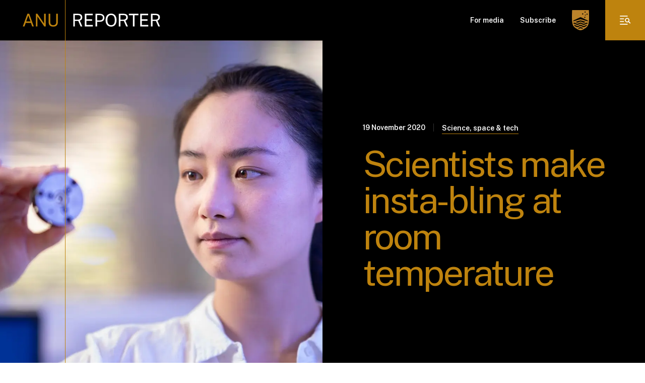

--- FILE ---
content_type: text/html; charset=utf-8
request_url: https://reporter.anu.edu.au/all-stories/scientists-make-insta-bling-at-room-temperature
body_size: 34821
content:
<!DOCTYPE html><html lang="en"><head><meta charSet="utf-8"/><meta name="viewport" content="width=device-width"/><meta name="description" content="ANU Reporter is the online magazine for The Australian National University."/><meta name="google-site-verification" content="C9zQcpbiXvk7m_eYrTai__rkhQgHWrwSV74sqbuahLI"/><script type="text/javascript" src="https://cdn-au.onetrust.com/consent/0a85b331-d8d7-4979-a97e-aa69b819df86/OtAutoBlock.js"></script><title>Scientists make insta-bling at room temperature</title><meta name="robots" content="index,follow"/><meta name="twitter:card" content="summary_large_image"/><meta name="twitter:site" content="@site"/><meta name="twitter:creator" content="@handle"/><meta property="og:title" content="Scientists make insta-bling at room temperature"/><meta property="og:description" content="An international team of scientists has defied nature to make diamonds in minutes in a laboratory at room temperature - a process that normally requires billions of years, huge amounts of pressure and super-hot temperatures."/><meta property="og:image" content="https://anureporter.wpenginepowered.com/wp-content/uploads/2022/08/diamond-anvil-1024x904.jpg"/><link rel="preload" as="image" imagesrcset="/_next/image?url=%2Fimages%2Fanu-shield-gold.png&amp;w=16&amp;q=75 16w, /_next/image?url=%2Fimages%2Fanu-shield-gold.png&amp;w=32&amp;q=75 32w, /_next/image?url=%2Fimages%2Fanu-shield-gold.png&amp;w=48&amp;q=75 48w, /_next/image?url=%2Fimages%2Fanu-shield-gold.png&amp;w=64&amp;q=75 64w, /_next/image?url=%2Fimages%2Fanu-shield-gold.png&amp;w=96&amp;q=75 96w, /_next/image?url=%2Fimages%2Fanu-shield-gold.png&amp;w=128&amp;q=75 128w, /_next/image?url=%2Fimages%2Fanu-shield-gold.png&amp;w=256&amp;q=75 256w, /_next/image?url=%2Fimages%2Fanu-shield-gold.png&amp;w=384&amp;q=75 384w, /_next/image?url=%2Fimages%2Fanu-shield-gold.png&amp;w=640&amp;q=75 640w, /_next/image?url=%2Fimages%2Fanu-shield-gold.png&amp;w=750&amp;q=75 750w, /_next/image?url=%2Fimages%2Fanu-shield-gold.png&amp;w=828&amp;q=75 828w, /_next/image?url=%2Fimages%2Fanu-shield-gold.png&amp;w=1080&amp;q=75 1080w, /_next/image?url=%2Fimages%2Fanu-shield-gold.png&amp;w=1200&amp;q=75 1200w, /_next/image?url=%2Fimages%2Fanu-shield-gold.png&amp;w=1920&amp;q=75 1920w, /_next/image?url=%2Fimages%2Fanu-shield-gold.png&amp;w=2048&amp;q=75 2048w, /_next/image?url=%2Fimages%2Fanu-shield-gold.png&amp;w=3840&amp;q=75 3840w" imagesizes="34px"/><link rel="preload" as="image" imagesrcset="/_next/image?url=https%3A%2F%2Fanureporter.wpenginepowered.com%2Fwp-content%2Fuploads%2F2022%2F08%2Fdiamond-anvil.jpg&amp;w=384&amp;q=75 384w, /_next/image?url=https%3A%2F%2Fanureporter.wpenginepowered.com%2Fwp-content%2Fuploads%2F2022%2F08%2Fdiamond-anvil.jpg&amp;w=640&amp;q=75 640w, /_next/image?url=https%3A%2F%2Fanureporter.wpenginepowered.com%2Fwp-content%2Fuploads%2F2022%2F08%2Fdiamond-anvil.jpg&amp;w=750&amp;q=75 750w, /_next/image?url=https%3A%2F%2Fanureporter.wpenginepowered.com%2Fwp-content%2Fuploads%2F2022%2F08%2Fdiamond-anvil.jpg&amp;w=828&amp;q=75 828w, /_next/image?url=https%3A%2F%2Fanureporter.wpenginepowered.com%2Fwp-content%2Fuploads%2F2022%2F08%2Fdiamond-anvil.jpg&amp;w=1080&amp;q=75 1080w, /_next/image?url=https%3A%2F%2Fanureporter.wpenginepowered.com%2Fwp-content%2Fuploads%2F2022%2F08%2Fdiamond-anvil.jpg&amp;w=1200&amp;q=75 1200w, /_next/image?url=https%3A%2F%2Fanureporter.wpenginepowered.com%2Fwp-content%2Fuploads%2F2022%2F08%2Fdiamond-anvil.jpg&amp;w=1920&amp;q=75 1920w, /_next/image?url=https%3A%2F%2Fanureporter.wpenginepowered.com%2Fwp-content%2Fuploads%2F2022%2F08%2Fdiamond-anvil.jpg&amp;w=2048&amp;q=75 2048w, /_next/image?url=https%3A%2F%2Fanureporter.wpenginepowered.com%2Fwp-content%2Fuploads%2F2022%2F08%2Fdiamond-anvil.jpg&amp;w=3840&amp;q=75 3840w" imagesizes="(max-width: 1024px) 100vw, (max-width: 1200px) 50vw, (max-width: 1536px) 66vw, 860px"/><meta name="next-head-count" content="15"/><style id="stitches">@import "/resets.css";--sxs{--sxs:0 t-bGzyep t-tJUkT}@media{:root,.t-bGzyep{--colors-gold:#BE830E;--colors-goldTint:#F5EDDE;--colors-aaGold:#945f00;--colors-aaaGold:#946D0B;--colors-black:#000;--colors-black80:#333333;--colors-black55:#737373;--colors-black10:#E6E6E6;--colors-white:#FFF;--colors-copper:#BE4E0E;--colors-copper80:#CB713E;--colors-copper50:#DEA686;--colors-copper10:#F8EDE7;--colors-teal:#0085AD;--colors-teal80:#339DBD;--colors-teal50:#80C2D6;--colors-teal10:#E6F3F7;--colors-redError:#AD0909;--colors-redError55:#D27878;--colors-redError10:#F7E6E6;--colors-gotham:var(--colors-black);--colors-primary:var(--colors-gold);--colors-secondary:var(--colors-goldTint);--colors-heading:var(--colors-black80);--colors-body:var(--colors-black80);--colors-bodyLarge:var(--colors-black80);--colors-bodyLight:var(--colors-black55);--colors-link:var(--colors-gold);--colors-linkHover:var(--colors-gold);--colors-line:var(--colors-black10);--fontSizes-xs:0.75rem;--fontSizes-sm:0.875rem;--fontSizes-base:1rem;--fontSizes-lg:1.125rem;--fontSizes-xl:1.25rem;--fontWeights-light:300;--fontWeights-regular:400;--fontWeights-medium:500;--fontWeights-semibold:600;--fontWeights-bold:700;--fontWeights-extrabold:800;--fonts-heading:Public Sans, sans-serif;--fonts-body:Public Sans, sans-serif;--space-1:8px;--space-2:16px;--space-3:24px;--space-4:32px;--space-5:40px;--space-6:48px;--space-7:56px;--space-8:64px;--space-9:72px;--space-10:80px;--sizes-1:8px;--sizes-2:16px;--sizes-3:24px;--sizes-4:32px;--sizes-5:40px;--sizes-6:48px;--sizes-7:56px;--sizes-8:64px;--sizes-9:72px;--sizes-10:80px;--sizes-mobileGutter:24px;--sizes-tabletPortraitGutter:36px;--sizes-tabletLandscapeGutter:44px;--sizes-desktopSmallGutter:74px;--sizes-desktopGutter:90px;--sizes-mainColumnWidth:1356px;--sizes-gridGapInit:16px;--sizes-gridGapSm:24px;--sizes-gridGapMd:48px;--sizes-gridGapLg:60px;--sizes-gridGapBg:60px;--sizes-lineOffsetHomeInit:52px;--sizes-lineOffsetFlexibleInit:44px;--sizes-lineOffsetMd:85px;--sizes-lineSectionOffsetMob:85px;--sizes-lineSectionOffset:150px;--shadows-subtle:0px 1px 2px rgba(44, 51, 85, 0.1);--shadows-soft:0px 10px 35px rgba(44, 51, 85, 0.15);--shadows-strong:0px 15px 50px rgba(44, 51, 85, 0.25)}.t-tJUkT{--colors-iconColor:#fff;--colors-barBackground:var(--colors-black);--colors-itemColor:#fff;--colors-buttonBackground:var(--colors-dark);--colors-hoverColor:#C9D4DD;--colors-subMenuHoverColor:#fff;--colors-menuLinkColor:var(--colors-white)}}--sxs{--sxs:1 k-fyqJsI k-hFiAqA k-ivaeuk k-cqlGGA hbZYvD hXQcnk}@media{@keyframes k-fyqJsI{from{transform:translateX(var(--component-width))}to{transform:translateX(0px)}}@keyframes k-hFiAqA{from{transform:translateX(0px)}to{transform:translateX(var(--component-width))}}@keyframes k-ivaeuk{from{height:0;opacity:0}to{height:var(--radix-accordion-content-height);opacity:1}}@keyframes k-cqlGGA{from{height:var(--radix-accordion-content-height);opacity:1}to{height:0;opacity:0}}:root{--aa-detached-media-query:none !important;--aa-detached-modal-media-query:none !important}body{font-family:Public Sans, sans-serif;color:var(--colors-body);line-height:1.5;font-size:16px;font-weight:300}body strong{font-weight:600}body strong > a{font-size:inherit;display:inline;color:var(--colors-black);font-weight:600;line-height:1.5;text-decoration:underline;text-decoration-color:var(--colors-black);text-decoration-thickness:1px;text-underline-offset:4px;transition:all 250ms ease-in-out}body strong > a:hover{text-decoration-color:transparent}body .emphasized{font-style:italic}@media (min-width: 1024px){body{font-size:18px}}html,body,body > div:first-child,div#__next,div#__next > div{height:100%}.aa-Panel{z-index:999 !important}.aa-Panel.navPanel{z-index:99999 !important;position:fixed;top:64px !important;border:none !important}.aa-Panel.navPanel .aa-SourceHeader > div{border-bottom:none !important}@media (min-width: 1024px){.aa-Panel.navPanel{top:80px !important}}.aa-Panel{margin:0 !important;color:black;background:#FFFFFF !important;border:1px solid #F5EDDE !important;border-radius:0px !important;box-shadow:0px 10px 35px rgba(44, 51, 85, 0.15) !important}.aa-Panel .aa-PanelLayout{padding:0 !important}.aa-Panel .aa-Item{padding:0;border-radius:0 !important;color:var(--colors-black80)}.aa-Panel .aa-Item[aria-selected=true]{background-color:var(--colors-aaGold) !important;color:white !important}.aa-Panel .aa-Item:hover{background-color:var(--colors-black) !important;color:white !important}.aa-Panel .aa-GradientBottom{display:none}.aa-Panel .aa-SourceHeader{margin:0}.aa-Panel .aa-SourceNoResults{display:none}:root{--aa-detached-media-query:none !important;--aa-detached-modal-media-query:none !important}body{font-family:Public Sans, sans-serif;color:var(--colors-body);line-height:1.5;font-size:16px;font-weight:300}body strong{font-weight:600}body strong > a{font-size:inherit;display:inline;color:var(--colors-black);font-weight:600;line-height:1.5;text-decoration:underline;text-decoration-color:var(--colors-black);text-decoration-thickness:1px;text-underline-offset:4px;transition:all 250ms ease-in-out}body strong > a:hover{text-decoration-color:transparent}body .emphasized{font-style:italic}@media (min-width: 1024px){body{font-size:18px}}html,body,body > div:first-child,div#__next,div#__next > div{height:100%}.aa-Panel{z-index:999 !important}.aa-Panel.navPanel{z-index:99999 !important;position:fixed;top:64px !important;border:none !important}.aa-Panel.navPanel .aa-SourceHeader > div{border-bottom:none !important}@media (min-width: 1024px){.aa-Panel.navPanel{top:80px !important}}.aa-Panel{margin:0 !important;color:black;background:#FFFFFF !important;border:1px solid #F5EDDE !important;border-radius:0px !important;box-shadow:0px 10px 35px rgba(44, 51, 85, 0.15) !important}.aa-Panel .aa-PanelLayout{padding:0 !important}.aa-Panel .aa-Item{padding:0;border-radius:0 !important;color:var(--colors-black80)}.aa-Panel .aa-Item[aria-selected=true]{background-color:var(--colors-aaGold) !important;color:white !important}.aa-Panel .aa-Item:hover{background-color:var(--colors-black) !important;color:white !important}.aa-Panel .aa-GradientBottom{display:none}.aa-Panel .aa-SourceHeader{margin:0}.aa-Panel .aa-SourceNoResults{display:none}}--sxs{--sxs:2 c-iTREwl PJLV c-gVtuTB c-fxelAI c-xdbxU c-bxJhYy c-cmpvrW c-PJLV c-dPWzRY c-kPaoOE c-eyczJV c-blFoSm c-fWjhGQ c-kLCCyG c-frSCri c-hKshnS c-cosdnG c-gsCfZR c-kmKMfa c-hJDxFe c-hHVdAX c-dnLyH c-hakyQ c-chtEQJ c-gwKvzI c-dhzjXW c-khCxAC c-fwYyin c-WwWFx c-iludqA c-kVTtGz c-cPjUsz c-kHijcC c-iFkAfT c-dFTjoz c-lhvsKs c-cALJv c-iSwBqf c-ivkVuH c-eabScc c-isones c-bSxKVv c-hIACWi c-hSufCF c-bUHIRF c-gLqhPR c-GUwLJ c-gCMSvv c-OSBuF c-kgRcNL c-dPTern c-hsCKXs c-uTMfg c-bjbbrW c-bTZrPm c-iBsxLZ c-eqyhAF c-geWCDh c-efNyyo c-hOAWxo c-hlbfuj c-cpEYCF c-cStgaT c-kDdtsh c-jBQyBK c-hhTgwL c-fVMMNH c-kbsIRa c-jYOnpq c-fNXFzY c-cdfBNw c-ievACd c-eKwpAI c-kjZEUZ c-yCpeh c-gueeez c-gvFpkV c-kKAHwm c-iuCKVJ c-jZrua c-biUTZl c-jZJKyU c-iVzwRs}@media{.c-iTREwl{min-height:100vh}.c-fxelAI{margin-right:auto !important;margin-left:auto !important;width:calc(100% - 2*var(--sizes-mobileGutter))}@media (min-width: 700px){.c-fxelAI{width:calc(100% - 2*var(--sizes-tabletPortraitGutter))}}@media (min-width: 1024px){.c-fxelAI{width:calc(100% - 2*var(--sizes-tabletLandscapeGutter))}}@media (min-width: 1336px){.c-fxelAI{width:calc(100% - 2*var(--sizes-desktopSmallGutter))}}@media (min-width: 1536px){.c-fxelAI{width:calc(100% - 2*var(--sizes-desktopGutter))}}.c-bxJhYy{background:var(--colors-gold);width:1px;height:100vh;position:relative;transform:translateZ(0)}.c-xdbxU{display:grid;grid-template-columns:repeat(12,1fr);display:grid;grid-column-gap:var(--sizes-gridGapInit)}@media (min-width: 700px){.c-xdbxU{grid-column-gap:var(--sizes-gridGapSm)}}@media (min-width: 1024px){.c-xdbxU{grid-column-gap:var(--sizes-gridGapMd)}}@media (min-width: 1336px){.c-xdbxU{grid-column-gap:var(--sizes-gridGapLg)}}@media (min-width: 1536px){.c-xdbxU{grid-column-gap:var(--sizes-gridGapBg)}}.c-dPWzRY{display:block;flex-shrink:0}.c-eyczJV{position:absolute;top:52px;left:0;width:calc(100vw - var(--space-5));border-radius:var(--space-2);background:var(--colors-barBackground);box-shadow:0px 15px 50px rgba(44, 51, 85, 0.25);padding:var(--space-2);z-index:999}@media (min-width: 1024px){.c-eyczJV{position:relative;top:0;left:0;width:initial;background:unset;box-shadow:unset;border-radius:unset;padding:0}}.c-blFoSm{list-style:none;background:var(--colors-barBackground);border-radius:var(--space-2)}.c-blFoSm.is-active > *:not(li){display:none}.c-blFoSm.is-active > li:not(.open){display:none}@media (min-width: 1024px){.c-blFoSm{display:grid;grid-column-gap:var(--space-4);grid-auto-flow:column}}@media (min-width: 1024px){.c-blFoSm:not(.submenu){background:var(--colors-buttonBackground)}}@media (min-width: 1024px){.c-blFoSm .submenu li:hover{position:relative}}@media (min-width: 1024px){.c-blFoSm .submenu li:hover > .c-kLCCyG{color:var(--colors-subMenuHoverColor);background:var(--colors-primary)}}@media (min-width: 1024px){.c-blFoSm .submenu li:hover > ul{left:296px;top:0}}.c-fWjhGQ:not(.open){padding:var(--space-1) 0px}@media (min-width: 1024px){.c-fWjhGQ:not(.open){padding:0}}.c-fWjhGQ > ul{display:none}.c-fWjhGQ.open > *:not(ul){display:none}.c-fWjhGQ.open > ul{z-index:999;display:block;position:relative;width:100%;top:0px;left:0px}.c-fWjhGQ > div > a{font-family:Public Sans, sans-serif;color:var(--colors-menuLinkColor);line-height:1.5;font-size:12px;font-weight:600}.c-fWjhGQ > div > a strong{font-weight:600}.c-fWjhGQ > div > a strong > a{font-size:inherit;display:inline;color:var(--colors-black);font-weight:600;line-height:1.5;text-decoration:underline;text-decoration-color:var(--colors-black);text-decoration-thickness:1px;text-underline-offset:4px;transition:all 250ms ease-in-out}.c-fWjhGQ > div > a strong > a:hover{text-decoration-color:transparent}.c-fWjhGQ > div > a .emphasized{font-style:italic}@media (min-width: 1024px){.c-fWjhGQ > div > a{font-size:14px}}.c-fWjhGQ > div > a > a{font-size:inherit;display:inline;color:var(--colors-aaGold);font-weight:600;line-height:1.5;text-decoration:underline;text-decoration-color:var(--colors-aaGold);text-decoration-thickness:1px;text-underline-offset:4px;transition:all 250ms ease-in-out}.c-fWjhGQ > div > a > a:hover{text-decoration-color:transparent}.c-fWjhGQ > div > a a{color:var(--colors-aaGold) !important}.c-fWjhGQ > div > a{text-decoration:none}@media (min-width: 1024px){.c-fWjhGQ > div{transition:opacity 120ms;padding:0}}@media (min-width: 1024px){.c-fWjhGQ > div > a::before{content:"";width:100%;height:100%;position:absolute;top:0;left:0}}@media (min-width: 1024px){.c-fWjhGQ.open > ul{z-index:unset;display:none}}@media (min-width: 1024px){.c-fWjhGQ:not(.nested-item) > div:before{content:"";position:absolute;left:0;bottom:0;width:100%;height:1px;background:white;opacity:0;transition:all 250ms ease-in-out}}@media (min-width: 1024px){.c-fWjhGQ:hover:not(.nested-item):before{content:"";height:20px;width:100%;position:absolute;bottom:0;transform:translateY(100%)}}@media (min-width: 1024px){.c-fWjhGQ:hover:not(.nested-item) > div:before{opacity:1}}@media (min-width: 1024px){.c-fWjhGQ:hover:not(.nested-item) > ul{display:block;position:absolute;box-shadow:0px 15px 50px rgba(44, 51, 85, 0.25);border-radius:var(--space-2);min-width:312px;bottom:-10px;transform:translateY(100%);padding:var(--space-2)}}.c-kLCCyG{font-family:Public Sans, sans-serif;color:var(--colors-body);line-height:1.5;font-size:14px;font-weight:600}.c-kLCCyG strong{font-weight:600}.c-kLCCyG strong > a{font-size:inherit;display:inline;color:var(--colors-black);font-weight:600;line-height:1.5;text-decoration:underline;text-decoration-color:var(--colors-black);text-decoration-thickness:1px;text-underline-offset:4px;transition:all 250ms ease-in-out}.c-kLCCyG strong > a:hover{text-decoration-color:transparent}.c-kLCCyG .emphasized{font-style:italic}@media (min-width: 1024px){.c-kLCCyG{font-size:16px}}.c-kLCCyG{position:relative;display:flex;justify-content:space-between;align-items:center;padding:var(--space-1);border-radius:4px}.c-kLCCyG > a{background-image:none}.c-frSCri{display:flex;flex-direction:column;position:relative}.c-frSCri  > span{border-radius:inherit;position:static !important}.c-frSCri  > span img{border-radius:inherit}.c-hKshnS{display:flex;justify-content:center;align-items:center;background:var(--colors-primary);width:64px;height:64px;position:relative;transition:all 250ms ease-in-out;border-left:1px solid transparent;border-right:1px solid transparent}.c-hKshnS:hover{background:black;border-left:1px solid white;border-right:1px solid white}.c-hKshnS{margin-right:-1px}@media (min-width: 1024px){.c-hKshnS{width:80px;height:80px}}@media (min-width: 1536px){.c-hKshnS{margin-right:0px}}.c-cosdnG{overflow:hidden;width:100%}.c-cosdnG[data-state="open"]{animation:k-fyqJsI 400ms ease-in-out forwards}.c-cosdnG[data-state="closed"]{animation:k-hFiAqA 400ms ease-in-out forwards}.c-cosdnG[data-state="init"]{transform:translateX(var(--component-width))}@media (min-width: 1024px){.c-cosdnG{width:var(--component-width)}}.c-gsCfZR{background:var(--colors-black);opacity:0.85;flex-grow:999999;display:flex;align-items:center;padding-left:16px}@media (min-width: 1024px){.c-gsCfZR{padding-left:48px}}.c-kmKMfa{position:relative}.c-kmKMfa .aa-Form{height:56px;padding-top:16px;padding-bottom:16px;width:100%;border:none;border-bottom:1px solid var(--colors-gold);color:var(--colors-bodyLight);padding-left:25px;border-radius:0px}@media (min-width: 1024px){.c-kmKMfa .aa-Form{height:64px;padding-left:40px}}.c-kmKMfa .aa-Form .aa-Input::placeholder{color:var(--colors-black55);font-size:16px}@media (min-width: 1024px){.c-kmKMfa .aa-Form .aa-Input::placeholder{font-size:18px}}.c-kmKMfa .aa-Form::placeholder{color:var(--colors-black55);width:55px}@media (min-width: 700px){.c-kmKMfa .aa-Form::placeholder{width:100%}}.c-kmKMfa .aa-Form:focus-within{outline:none;border:none;border-bottom:1px solid var(--colors-gold);box-shadow:none}.c-kmKMfa .aa-InputWrapperPrefix{display:none}.c-kmKMfa .navAutocomplete .aa-ClearIcon{fill:white}.c-kmKMfa .navAutocomplete .aa-Input{color:white}@media (min-width: 1024px){.c-kmKMfa .navAutocomplete .aa-Input{font-size:18px}}.c-kmKMfa .navAutocomplete .aa-Input::placeholder{color:inherit}@media (min-width: 1024px){.c-kmKMfa .navAutocomplete .aa-Input::placeholder{font-size:inherit}}@media (min-width: 1024px){.c-kmKMfa .navAutocomplete .aa-Form{padding-left:23px;transform:translateX(-0.5px)}}.c-kmKMfa .navAutocomplete .aa-Form{background:var(--colors-black);font-weight:300;border:none}.c-hJDxFe{display:flex;justify-content:center;align-items:center;background:var(--colors-primary);width:64px;height:64px;position:relative;transition:all 250ms ease-in-out;border-left:1px solid transparent;border-right:1px solid transparent;margin-right:-1px}.c-hJDxFe:hover{background:black;border-left:1px solid white;border-right:1px solid white}@media (min-width: 1024px){.c-hJDxFe{width:80px;height:80px}}@media (min-width: 1536px){.c-hJDxFe{margin-right:0px}}.c-hHVdAX{background:var(--colors-gold);opacity:1;padding:var(--space-3) var(--space-3);padding-bottom:17vh;height:calc(var(--component-height) - 64px);overflow:auto}@media (min-width: 1024px){.c-hHVdAX{padding:0 var(--space-5) var(--space-5);padding-bottom:var(--space-5);height:calc(var(--component-height) - 80px)}}@media (min-width: 1336px){.c-hHVdAX{height:var(--component-height)}}.c-dnLyH{display:block;position:relative}.c-kPaoOE{display:flex;flex-direction:row;grid-column-gap:var(--space-2);grid-auto-flow:column;align-items:center}@media (min-width: 1024px){.c-kPaoOE{display:grid}}.c-cmpvrW{position:relative}.c-gVtuTB{background:var(--colors-barBackground);height:var(--sizes-8);position:fixed;top:0;left:0;width:100%;z-index:9999}@media (min-width: 1024px){.c-gVtuTB{height:var(--sizes-10)}}.c-hakyQ{display:block}@media (min-width: 1024px){.c-chtEQJ{display:grid;grid-template-columns:1fr 1fr}}.c-gwKvzI{padding:32px 24px 32px 16px}@media (min-width: 700px){.c-gwKvzI{padding:32px;padding-left:40px}}@media (min-width: 1024px){.c-gwKvzI{padding:104px 80px}}@media (min-width: 1336px){.c-gwKvzI{padding:136px 128px 136px 117px}}.c-dhzjXW{display:flex}.c-khCxAC{font-family:Public Sans, sans-serif;color:var(--colors-black55);line-height:1.5;font-size:12px;font-weight:300}.c-khCxAC strong{font-weight:600}.c-khCxAC strong > a{font-size:inherit;display:inline;color:var(--colors-black);font-weight:600;line-height:1.5;text-decoration:underline;text-decoration-color:var(--colors-black);text-decoration-thickness:1px;text-underline-offset:4px;transition:all 250ms ease-in-out}.c-khCxAC strong > a:hover{text-decoration-color:transparent}.c-khCxAC .emphasized{font-style:italic}@media (min-width: 1024px){.c-khCxAC{font-size:14px}}.c-khCxAC > a{font-size:inherit;display:inline;color:var(--colors-aaGold);font-weight:600;line-height:1.5;text-decoration:underline;text-decoration-color:var(--colors-aaGold);text-decoration-thickness:1px;text-underline-offset:4px;transition:all 250ms ease-in-out}.c-khCxAC > a:hover{text-decoration-color:transparent}.c-khCxAC a{color:var(--colors-aaGold) !important}.c-fwYyin{margin-left:31px;position:relative;color:rgba(255,255,255,0.5);transition:100ms;cursor:pointer}.c-fwYyin:before{position:absolute;content:"";display:block;top:8px;left:-18px;width:4px;height:4px;background-color:white;border-radius:50%;opacity:0.5 !important}.c-fwYyin:hover{color:rgba(255,255,255,1)}.c-WwWFx{font-family:Public Sans, sans-serif;color:var(--colors-primary);font-weight:400}.c-WwWFx strong,.c-WwWFx b{font-weight:400}.c-WwWFx{font-size:34px;line-height:1;letter-spacing:-0.05em}@media (min-width: 1024px){.c-WwWFx{font-size:72px}}.c-kVTtGz > h1{font-family:Public Sans, sans-serif;color:var(--colors-heading);font-weight:400}.c-kVTtGz > h1 strong,.c-kVTtGz > h1 b{font-weight:400}.c-kVTtGz > h1{font-size:42px;line-height:1;letter-spacing:-0.05em}@media (min-width: 1024px){.c-kVTtGz > h1{font-size:72px}}.c-kVTtGz > h2{font-family:Public Sans, sans-serif;color:var(--colors-heading);font-weight:400}.c-kVTtGz > h2 strong,.c-kVTtGz > h2 b{font-weight:400}.c-kVTtGz > h2{font-size:34px;line-height:1.1;letter-spacing:-0.02em}@media (min-width: 1024px){.c-kVTtGz > h2{font-size:56px}}.c-kVTtGz > h3{font-family:Public Sans, sans-serif;color:var(--colors-heading);font-weight:400}.c-kVTtGz > h3 strong,.c-kVTtGz > h3 b{font-weight:400}.c-kVTtGz > h3{font-size:28px;line-height:1.1;letter-spacing:-0.01em}@media (min-width: 1024px){.c-kVTtGz > h3{font-size:44px;letter-spacing:-0.02em}}.c-kVTtGz > h4{font-family:Public Sans, sans-serif;color:var(--colors-heading);font-weight:400}.c-kVTtGz > h4 strong,.c-kVTtGz > h4 b{font-weight:400}.c-kVTtGz > h4{font-size:24px;line-height:1.1}@media (min-width: 1024px){.c-kVTtGz > h4{font-size:36px;letter-spacing:-0.02em}}.c-kVTtGz > h5{font-family:Public Sans, sans-serif;color:var(--colors-heading);font-weight:600}.c-kVTtGz > h5 strong,.c-kVTtGz > h5 b{font-weight:400}.c-kVTtGz > h5{font-size:20px;line-height:1.2}@media (min-width: 1024px){.c-kVTtGz > h5{font-size:30px;letter-spacing:-0.01em}}.c-kVTtGz > h6{font-size:12px;line-height:1.5;font-weight:600;color:var(--colors-primary)}@media (min-width: 1024px){.c-kVTtGz > h6{font-size:14px}}.c-kVTtGz > p{font-family:Public Sans, sans-serif;color:var(--colors-body);line-height:1.5;font-size:16px;font-weight:300}.c-kVTtGz > p strong{font-weight:600}.c-kVTtGz > p strong > a{font-size:inherit;display:inline;color:var(--colors-black);font-weight:600;line-height:1.5;text-decoration:underline;text-decoration-color:var(--colors-black);text-decoration-thickness:1px;text-underline-offset:4px;transition:all 250ms ease-in-out}.c-kVTtGz > p strong > a:hover{text-decoration-color:transparent}.c-kVTtGz > p .emphasized{font-style:italic}@media (min-width: 1024px){.c-kVTtGz > p{font-size:18px}}.c-kVTtGz > p.has-large-font-size,.c-kVTtGz div.has-large-font-size{font-family:Public Sans, sans-serif;line-height:1.5;font-weight:600;font-size:20px;letter-spacing:-0.01em}.c-kVTtGz > p.has-large-font-size strong,.c-kVTtGz div.has-large-font-size strong{color:var(--colors-primary);font-weight:600}@media (min-width: 1024px){.c-kVTtGz > p.has-large-font-size,.c-kVTtGz div.has-large-font-size{font-size:24px}}.c-kVTtGz > p.has-large-font-size > a,.c-kVTtGz div.has-large-font-size > a{font-size:inherit;display:inline;color:var(--colors-aaGold);font-weight:600;line-height:1.5;text-decoration:underline;text-decoration-color:var(--colors-aaGold);text-decoration-thickness:1px;text-underline-offset:4px;transition:all 250ms ease-in-out}.c-kVTtGz > p.has-large-font-size > a:hover,.c-kVTtGz div.has-large-font-size > a:hover{text-decoration-color:transparent}.c-kVTtGz > p.has-large-font-size,.c-kVTtGz div.has-large-font-size{color:var(--colors-gold)}.c-kVTtGz > p.has-x-large-font-size{font-family:Public Sans, sans-serif;color:var(--colors-heading);font-weight:600}.c-kVTtGz > p.has-x-large-font-size strong,.c-kVTtGz > p.has-x-large-font-size b{font-weight:400}.c-kVTtGz > p.has-x-large-font-size{font-size:20px;line-height:1.2}@media (min-width: 1024px){.c-kVTtGz > p.has-x-large-font-size{font-size:30px;letter-spacing:-0.01em}}.c-kVTtGz > p.has-medium-font-size > strong{font-family:Public Sans, sans-serif;line-height:1.5;font-weight:600;font-size:20px;letter-spacing:-0.01em}.c-kVTtGz > p.has-medium-font-size > strong strong{color:var(--colors-primary);font-weight:600}@media (min-width: 1024px){.c-kVTtGz > p.has-medium-font-size > strong{font-size:24px}}.c-kVTtGz > p.has-medium-font-size > strong > a{font-size:inherit;display:inline;color:var(--colors-aaGold);font-weight:600;line-height:1.5;text-decoration:underline;text-decoration-color:var(--colors-aaGold);text-decoration-thickness:1px;text-underline-offset:4px;transition:all 250ms ease-in-out}.c-kVTtGz > p.has-medium-font-size > strong > a:hover{text-decoration-color:transparent}.c-kVTtGz > p.has-medium-font-size > strong{color:black;text-decoration-color:black}.c-kVTtGz > p > a,.c-kVTtGz li > a,.c-kVTtGz p > a > span,.c-kVTtGz p > em > a {font-size:inherit;display:inline;color:black;font-weight:inherit;line-height:1.5;text-decoration:underline;text-decoration-color:black;text-decoration-thickness:1px;text-underline-offset:4px;transition:all 250ms ease-in-out}.c-kVTtGz > p > a:hover,.c-kVTtGz li > a:hover,.c-kVTtGz p > a > span:hover,.c-kVTtGz p > em > a :hover{text-decoration-color:transparent}.c-kVTtGz > ul{list-style:none;counter-reset:list;display:grid;grid-gap:var(--space-1)}@media (min-width: 1024px){.c-kVTtGz > ul{grid-gap:var(--space-2)}}.c-kVTtGz > ul li{position:relative;padding-left:14px}@media (min-width: 1024px){.c-kVTtGz > ul li{padding-left:24px}}.c-kVTtGz > ul li:before{content:"";position:absolute;left:0;top:9px;width:6px;height:6px;border-radius:8px;background:var(--colors-gold)}@media (min-width: 1024px){.c-kVTtGz > ul li:before{top:10px;width:8px;height:8px}}ul .c-kVTtGz > ul li:before{background:var(--colors-secondary)}.c-kVTtGz > ol{list-style:none;counter-reset:list;display:grid;grid-gap:var(--space-1)}@media (min-width: 1024px){.c-kVTtGz > ol{grid-gap:var(--space-2)}}.c-kVTtGz > ol li{position:relative;padding-left:32px !important}@media (min-width: 1024px){.c-kVTtGz > ol li{padding-left:24px}}.c-kVTtGz > ol li{counter-increment:list}.c-kVTtGz > ol li:before{content:counter(list);font-weight:bold;left:0;top:0;position:absolute;color:var(--colors-gold)}.c-kVTtGz > blockquote{position:relative;text-align:left}.c-kVTtGz > blockquote p{font-family:Public Sans, sans-serif;color:var(--colors-primary) !important;font-weight:600}.c-kVTtGz > blockquote p strong,.c-kVTtGz > blockquote p b{font-weight:400}.c-kVTtGz > blockquote p{font-size:20px;line-height:1.2}@media (min-width: 1024px){.c-kVTtGz > blockquote p{font-family:Public Sans, sans-serif;color:var(--colors-heading);font-weight:400}}@media (min-width: 1024px){.c-kVTtGz > blockquote p strong,.c-kVTtGz > blockquote p b{font-weight:400}}@media (min-width: 1024px){.c-kVTtGz > blockquote p{font-size:28px;line-height:1.1;letter-spacing:-0.01em}}@media (min-width: 1024px){@media (min-width: 1024px){.c-kVTtGz > blockquote p{font-size:44px;letter-spacing:-0.02em}}}.c-kVTtGz > blockquote p{padding-top:var(--space-4);border-top:1px solid var(--colors-primary);margin-bottom:19px;padding-right:16px;letter-spacing:-0.02em}.c-kVTtGz > blockquote cite{font-family:Public Sans, sans-serif;color:var(--colors-black55);line-height:150%;font-size:16px;font-weight:300}.c-kVTtGz > blockquote cite strong{font-weight:600}.c-kVTtGz > blockquote cite strong > a{font-size:inherit;display:inline;color:var(--colors-black);font-weight:600;line-height:1.5;text-decoration:underline;text-decoration-color:var(--colors-black);text-decoration-thickness:1px;text-underline-offset:4px;transition:all 250ms ease-in-out}.c-kVTtGz > blockquote cite strong > a:hover{text-decoration-color:transparent}.c-kVTtGz > blockquote cite .emphasized{font-style:italic}@media (min-width: 1024px){.c-kVTtGz > blockquote cite{font-size:18px}}.c-kVTtGz > blockquote cite{font-style:normal;position:relative;padding-left:var(--space-3);display:block}.c-kVTtGz > blockquote cite strong{font-weight:bold}.c-kVTtGz > blockquote cite:before{position:absolute;content:"";left:0;top:11px;width:13px;height:2px;background:var(--colors-primary)}@media (min-width: 1024px){.c-kVTtGz > blockquote cite:before{top:13px}}.c-kVTtGz > blockquote{margin-top:24px;margin-bottom:24px}@media (min-width: 1024px){.c-kVTtGz > blockquote{padding-left:var(--sizes-lineSectionOffset);margin-top:72px;margin-bottom:72px;---columns:12 !important;---offset:0 !important}}.c-kVTtGz > .av-quote-text{display:grid;grid-template-columns:1fr;grid-gap:24px;align-items:flex-start;margin-top:24px;margin-bottom:24px;margin-left:0}@media (min-width: 1024px){.c-kVTtGz > .av-quote-text{---columns:10 !important;---offset:0 !important;grid-template-columns:6fr 4fr;grid-gap:60px;padding-left:var(--sizes-lineSectionOffset);margin-left:var(---gridMarginLeft)}}.c-kVTtGz > .av-quote-text .wp-block-column:first-child blockquote{position:relative;text-align:left}.c-kVTtGz > .av-quote-text .wp-block-column:first-child blockquote p{font-family:Public Sans, sans-serif;color:var(--colors-primary) !important;font-weight:600}.c-kVTtGz > .av-quote-text .wp-block-column:first-child blockquote p strong,.c-kVTtGz > .av-quote-text .wp-block-column:first-child blockquote p b{font-weight:400}.c-kVTtGz > .av-quote-text .wp-block-column:first-child blockquote p{font-size:20px;line-height:1.2}@media (min-width: 1024px){.c-kVTtGz > .av-quote-text .wp-block-column:first-child blockquote p{font-size:30px;letter-spacing:-0.01em;padding-top:var(--space-4) !important;padding-right:24px !important}}.c-kVTtGz > .av-quote-text .wp-block-column:first-child blockquote p{padding-top:var(--space-3);border-top:1px solid var(--colors-primary);margin-bottom:19px;padding-right:16px;letter-spacing:-0.02em}.c-kVTtGz > .av-quote-text .wp-block-column:first-child blockquote cite{font-family:Public Sans, sans-serif;color:var(--colors-black55);line-height:150%;font-size:16px;font-weight:300}.c-kVTtGz > .av-quote-text .wp-block-column:first-child blockquote cite strong{font-weight:600}.c-kVTtGz > .av-quote-text .wp-block-column:first-child blockquote cite strong > a{font-size:inherit;display:inline;color:var(--colors-black);font-weight:600;line-height:1.5;text-decoration:underline;text-decoration-color:var(--colors-black);text-decoration-thickness:1px;text-underline-offset:4px;transition:all 250ms ease-in-out}.c-kVTtGz > .av-quote-text .wp-block-column:first-child blockquote cite strong > a:hover{text-decoration-color:transparent}.c-kVTtGz > .av-quote-text .wp-block-column:first-child blockquote cite .emphasized{font-style:italic}@media (min-width: 1024px){.c-kVTtGz > .av-quote-text .wp-block-column:first-child blockquote cite{font-size:18px}}.c-kVTtGz > .av-quote-text .wp-block-column:first-child blockquote cite{font-style:normal;position:relative;padding-left:var(--space-3);display:block}.c-kVTtGz > .av-quote-text .wp-block-column:first-child blockquote cite strong{font-weight:bold}.c-kVTtGz > .av-quote-text .wp-block-column:first-child blockquote cite:before{position:absolute;content:"";left:0;top:11px;width:13px;height:2px;background:var(--colors-primary)}@media (min-width: 1024px){.c-kVTtGz > .av-quote-text .wp-block-column:first-child blockquote cite:before{top:13px}}.c-kVTtGz > .av-quote-text .wp-block-column:first-child blockquote{padding-bottom:0;margin-top:0;margin-bottom:0}@media (min-width: 1024px){.c-kVTtGz > .av-quote-text .wp-block-column:first-child{margin-top:8px;margin-bottom:24px}}@media (min-width: 1024px){.c-kVTtGz > .av-quote-text .wp-block-column:last-child{margin-right:-20px}}.c-kVTtGz > .av-quote-text .wp-block-column:last-child p{margin-bottom:16px}.c-kVTtGz > .av-quote-text .wp-block-column:last-child p:last-of-type{margin-bottom:0}.c-kVTtGz figure.wp-block-image img{width:100%;display:block;object-fit:cover}.c-kVTtGz figure.wp-block-image figcaption{font-family:Public Sans, sans-serif;color:var(--colors-myst);line-height:1.5;font-size:12px;font-weight:300}.c-kVTtGz figure.wp-block-image figcaption strong{font-weight:600}.c-kVTtGz figure.wp-block-image figcaption strong > a{font-size:inherit;display:inline;color:var(--colors-black);font-weight:600;line-height:1.5;text-decoration:underline;text-decoration-color:var(--colors-black);text-decoration-thickness:1px;text-underline-offset:4px;transition:all 250ms ease-in-out}.c-kVTtGz figure.wp-block-image figcaption strong > a:hover{text-decoration-color:transparent}.c-kVTtGz figure.wp-block-image figcaption .emphasized{font-style:italic}@media (min-width: 1024px){.c-kVTtGz figure.wp-block-image figcaption{font-size:14px}}.c-kVTtGz figure.wp-block-image figcaption > a{font-size:inherit;display:inline;color:var(--colors-aaGold);font-weight:600;line-height:1.5;text-decoration:underline;text-decoration-color:var(--colors-aaGold);text-decoration-thickness:1px;text-underline-offset:4px;transition:all 250ms ease-in-out}.c-kVTtGz figure.wp-block-image figcaption > a:hover{text-decoration-color:transparent}.c-kVTtGz figure.wp-block-image figcaption a{color:var(--colors-aaGold) !important}.c-kVTtGz figure.wp-block-image figcaption{margin:0;background:var(--colors-ice);padding-top:var(--space-2);padding-bottom:var(--space-2);padding-left:0;padding-right:0;border-bottom:1px solid var(--colors-gold)}@media (min-width: 1024px){.c-kVTtGz figure.wp-block-image.alignfull,.c-kVTtGz figure.wp-block-image.alignwide{margin-top:72px;margin-bottom:72px}}.c-kVTtGz figure.wp-block-image.alignfull figcaption,.c-kVTtGz figure.wp-block-image.alignwide figcaption{---gutter:var(--sizes-mobileGutter);margin-left:var(---gutter);margin-right:var(---gutter)}@media (min-width: 700px){.c-kVTtGz figure.wp-block-image.alignfull figcaption,.c-kVTtGz figure.wp-block-image.alignwide figcaption{---gutter:var(--sizes-tabletPortraitGutter)}}@media (min-width: 1024px){.c-kVTtGz figure.wp-block-image.alignfull figcaption,.c-kVTtGz figure.wp-block-image.alignwide figcaption{---gutter:var(--sizes-tabletLandscapeGutter);margin-right:var(---gutter);margin-left:calc(var(---gutter) + var(--sizes-lineOffsetMd) + 60px)}}@media (min-width: 1336px){.c-kVTtGz figure.wp-block-image.alignfull figcaption,.c-kVTtGz figure.wp-block-image.alignwide figcaption{---gutter:var(--sizes-desktopSmallGutter)}}@media (min-width: 1536px){.c-kVTtGz figure.wp-block-image.alignfull figcaption,.c-kVTtGz figure.wp-block-image.alignwide figcaption{---gutter:var(--sizes-desktopSmallGutter)}}@media(min-width:1504px){.c-kVTtGz figure.wp-block-image.alignfull figcaption,.c-kVTtGz figure.wp-block-image.alignwide figcaption{---gutter:calc((100vw - var(--sizes-mainColumnWidth)) / 2)}}.c-kVTtGz .wp-block-buttons{display:flex;flex-direction:column;justify-content:start;align-items:stretch;margin-top:var(--space-3)}.c-kVTtGz .wp-block-buttons .wp-block-button:not(:first-child){margin-top:var(--space-2)}.c-kVTtGz .wp-block-buttons .wp-block-button > a{display:block;text-align:center;background-color:var(--colors-black)}@media (min-width: 1024px){.c-kVTtGz .wp-block-buttons .wp-block-button > a{background-color:var(--colors-gold)}}@media (min-width: 1024px){.c-kVTtGz .wp-block-buttons .wp-block-button > a:hover{background-color:var(--colors-black)}}@media (min-width: 1024px){.c-kVTtGz .wp-block-buttons .wp-block-button > a:active{background-color:var(--colors-black80)}}@media (min-width: 1024px){.c-kVTtGz .wp-block-buttons{margin-top:var(--space-4);flex-wrap:wrap}}@media (min-width: 1024px){.c-kVTtGz .wp-block-buttons .wp-block-button{margin-bottom:var(--space-3)}}@media (min-width: 1024px){.c-kVTtGz .wp-block-buttons .wp-block-button:not(:first-child){margin-top:0}}@media (min-width: 1024px){.c-kVTtGz .wp-block-buttons .wp-block-button:not(:last-child){margin-right:var(--space-3)}}@media (min-width: 1024px){.c-kVTtGz .wp-block-buttons .wp-block-button > a{white-space:nowrap}}@media (min-width: 1024px){.c-kVTtGz .wp-block-buttons{flex-direction:row}}.c-kVTtGz .wp-block-embed.is-type-video figcaption{font-family:Public Sans, sans-serif;color:var(--colors-myst);line-height:1.5;font-size:12px;font-weight:300}.c-kVTtGz .wp-block-embed.is-type-video figcaption strong{font-weight:600}.c-kVTtGz .wp-block-embed.is-type-video figcaption strong > a{font-size:inherit;display:inline;color:var(--colors-black);font-weight:600;line-height:1.5;text-decoration:underline;text-decoration-color:var(--colors-black);text-decoration-thickness:1px;text-underline-offset:4px;transition:all 250ms ease-in-out}.c-kVTtGz .wp-block-embed.is-type-video figcaption strong > a:hover{text-decoration-color:transparent}.c-kVTtGz .wp-block-embed.is-type-video figcaption .emphasized{font-style:italic}@media (min-width: 1024px){.c-kVTtGz .wp-block-embed.is-type-video figcaption{font-size:14px}}.c-kVTtGz .wp-block-embed.is-type-video figcaption > a{font-size:inherit;display:inline;color:var(--colors-aaGold);font-weight:600;line-height:1.5;text-decoration:underline;text-decoration-color:var(--colors-aaGold);text-decoration-thickness:1px;text-underline-offset:4px;transition:all 250ms ease-in-out}.c-kVTtGz .wp-block-embed.is-type-video figcaption > a:hover{text-decoration-color:transparent}.c-kVTtGz .wp-block-embed.is-type-video figcaption a{color:var(--colors-aaGold) !important}.c-kVTtGz .wp-block-embed.is-type-video figcaption{margin:0;background:var(--colors-ice);padding-top:var(--space-2);padding-bottom:var(--space-2);padding-left:0;padding-right:0;border-bottom:1px solid var(--colors-gold)}.c-kVTtGz .wp-block-embed-soundcloud iframe{width:100%}.c-kVTtGz .social-embeds > *{max-width:unset !important;width:100% !important}.c-kVTtGz .wp-block-embed.is-type-video{---extraMargin:16px;margin-top:calc(var(---defaultMargin) + var(---extraMargin));margin-bottom:calc(var(---defaultMargin) + var(---extraMargin))}@media (min-width: 1024px){.c-kVTtGz .wp-block-embed.is-type-video{---extraMargin:24px}}.c-kVTtGz .wp-block-embed.is-type-video > .wp-block-embed__wrapper{padding-bottom:calc(426.16 / 694.66 * 100%);;position:relative;width:100%}.c-kVTtGz .wp-block-embed.is-type-video > .wp-block-embed__wrapper > iframe{width:100%;height:100%;position:absolute;top:0;left:0}.c-kVTtGz .wp-block-embed.is-provider-tiktok > .wp-block-embed__wrapper{padding-bottom:0}.c-kVTtGz > h1,.c-kVTtGz > h2,.c-kVTtGz > h3,.c-kVTtGz > h4,.c-kVTtGz > h5,.c-kVTtGz > h6{color:var(--colors-primary)}.c-cPjUsz{---defaultMargin:16px;---defaultMarginDesktop:24px}@media (min-width: 1024px){.c-cPjUsz{---defaultMargin:var(---defaultMarginDesktop)}}.c-cPjUsz > *,.c-cPjUsz div.has-large-font-size > *{margin-bottom:var(---defaultMargin)}.c-cPjUsz > h1,.c-cPjUsz > h2,.c-cPjUsz > h3,.c-cPjUsz > h4,.c-cPjUsz > h5,.c-cPjUsz > h6{margin-top:calc(var(---defaultMargin) + var(--space-2))}@media (min-width: 1024px){.c-cPjUsz > h1,.c-cPjUsz > h2,.c-cPjUsz > h3,.c-cPjUsz > h4,.c-cPjUsz > h5,.c-cPjUsz > h6{margin-top:calc(var(---defaultMargin) + var(--space-3))}}.c-cPjUsz > .wysiwyg_extraMargin1{margin-top:calc(var(---defaultMargin) + var(---extraMargin));margin-bottom:calc(var(---defaultMargin) + var(---extraMargin));---extraMargin:16px}@media (min-width: 1024px){.c-cPjUsz > .wysiwyg_extraMargin1{---extraMargin:24px}}.c-cPjUsz > figure.wp-block-image,.c-cPjUsz > .wysiwyg_extraMargin2{margin-top:calc(var(---defaultMargin) + var(---extraMargin));margin-bottom:calc(var(---defaultMargin) + var(---extraMargin));---extraMargin:16px}@media (min-width: 700px){.c-cPjUsz > figure.wp-block-image,.c-cPjUsz > .wysiwyg_extraMargin2{---extraMargin:24px}}@media (min-width: 1024px){.c-cPjUsz > figure.wp-block-image,.c-cPjUsz > .wysiwyg_extraMargin2{---extraMargin:32px}}.c-cPjUsz > .wysiwyg_noMargin{margin-top:0 !important;margin-bottom:0 !important}.c-cPjUsz > *:first-child{margin-top:0 !important}.c-cPjUsz > *:last-child{margin-bottom:0 !important}.c-kHijcC{---btnColorDefault:var(--colors-gold);---btnColorHover:var(--colors-black);---btnColorPressed:var(--colors-black80);---btnColorDisabled:var(--colors-black55);all:unset;align-items:center;-webkit-user-select:none;user-select:none;cursor:pointer;-webkit-tap-highlight-color:rgba(0,0,0,0);display:inline-flex;flex-shrink:0;justify-content:center;transition:250ms ease-in-out}.c-kHijcC:disabled,.c-kHijcC.is-disabled{cursor:not-allowed;pointer-events:none}.c-kHijcC:focus-visible{box-shadow:var(---btnColorSecondary) 0px 1px 4px 3px}.c-kHijcC{font-family:Public Sans, sans-serif;color:var(--colors-body);line-height:1.5;font-size:16px;font-weight:bold}.c-kHijcC strong{font-weight:600}.c-kHijcC strong > a{font-size:inherit;display:inline;color:var(--colors-black);font-weight:600;line-height:1.5;text-decoration:underline;text-decoration-color:var(--colors-black);text-decoration-thickness:1px;text-underline-offset:4px;transition:all 250ms ease-in-out}.c-kHijcC strong > a:hover{text-decoration-color:transparent}.c-kHijcC .emphasized{font-style:italic}@media (min-width: 1024px){.c-kHijcC{font-size:19px !important}}.c-iludqA{background:white;z-index:2;position:relative;padding-top:16px}@media (min-width: 1024px){.c-iludqA{padding-top:40px;background:none}}@media (min-width: 1336px){.c-iludqA{padding-top:80px}}.c-iFkAfT{display:flex;flex-direction:row;flex-wrap:wrap;justify-content: flex-start;grid-gap:16px;margin-left:calc(var(--sizes-lineSectionOffsetMob) + 10px);margin-top:25px}@media (min-width: 700px){.c-iFkAfT{display:grid;grid-auto-flow:column;margin-left:0;margin-top:0}}.c-dFTjoz{---totalColumns:12;---columns:12}@media (min-width: 1024px){.c-dFTjoz > *{---gridMarginLeft:calc((var(---offset) / var(---totalColumns) * (100% + var(--sizes-gridGapMd)) ));width:calc((var(---columns) / var(---totalColumns) * (100% - (var(--sizes-gridGapMd) / 2))));margin-left:var(---gridMarginLeft);---columns:7;---offset:3}}@media (min-width: 1024px){.c-dFTjoz > figure.wp-block-image,.c-dFTjoz > blockquote,.c-dFTjoz > .wysiwyg_mediumWidth,.c-dFTjoz .wp-block-embed{---columns:8;---offset:3}}.c-dFTjoz > figure.alignwide,.c-dFTjoz > figure.alignfull,.c-dFTjoz .wysiwyg_fullWidth{---columns:12;---offset:0;width:100vw;---gutter:var(--sizes-mobileGutter);margin-left:calc(var(---gutter)*-1);margin-right:calc(var(---gutter)*-1)}@media (min-width: 700px){.c-dFTjoz > figure.alignwide,.c-dFTjoz > figure.alignfull,.c-dFTjoz .wysiwyg_fullWidth{---gutter:var(--sizes-tabletPortraitGutter)}}@media (min-width: 1024px){.c-dFTjoz > figure.alignwide,.c-dFTjoz > figure.alignfull,.c-dFTjoz .wysiwyg_fullWidth{---gutter:var(--sizes-tabletLandscapeGutter)}}@media (min-width: 1336px){.c-dFTjoz > figure.alignwide,.c-dFTjoz > figure.alignfull,.c-dFTjoz .wysiwyg_fullWidth{---gutter:var(--sizes-desktopSmallGutter)}}@media(min-width:1504px){.c-dFTjoz > figure.alignwide,.c-dFTjoz > figure.alignfull,.c-dFTjoz .wysiwyg_fullWidth{---gutter:calc((100vw - var(--sizes-mainColumnWidth)) / 2)}}.c-dFTjoz .wysiwyg_fullWidthMobile{---columns:12;---offset:0;margin-left:calc(var(--sizes-mobileGutter)*-1);margin-right:calc(var(--sizes-mobileGutter)*-1)}@media (min-width: 700px){.c-dFTjoz .wysiwyg_fullWidthMobile{margin-left:0;margin-right:0}}@media (min-width: 1024px){.c-dFTjoz .wysiwyg_fullWidthMobile{---columns:8;---offset:3;margin-left:var(---gridMarginLeft)}}.c-lhvsKs{margin-left:calc(var(--sizes-mobileGutter)*-1)}@media (min-width: 700px){.c-lhvsKs{margin-left:calc(var(--sizes-tabletPortraitGutter)*-1)}}@media (min-width: 1024px){.c-lhvsKs{margin-left:0;order:-1}}.c-lhvsKs > span{padding-top:calc(100% / 1.21) !important}@media (min-width: 1024px){.c-lhvsKs > span{padding-top:0 !important}}.c-cALJv{opacity:1;border:none}.c-iSwBqf{display:flex;flex-wrap:wrap}.c-ivkVuH{font-size:12px;line-height:1.5;font-weight:600;color:var(--colors-primary)}@media (min-width: 1024px){.c-ivkVuH{font-size:14px}}.c-eabScc{color:var(--colors-black55);border-bottom:1px solid var(--colors-goldTint);margin-right:var(--space-2);margin-bottom:var(--space-1);transition:250ms}.c-eabScc:hover{color:var(--colors-black80);border-bottom:1px solid var(--colors-gold)}.c-eabScc{position:relative;z-index:5;top:1px}.c-isones{z-index:10;position:relative;background:white;padding-top:16px;padding-bottom:16px}@media (min-width: 1024px){.c-isones{padding-top:16px;padding-bottom:0;margin-bottom:16px;margin-top:47px;position:absolute;left:0;top:0;---themeGridGap:var(--sizes-gridGapMd);width:calc(25% - 36px)}}@media (min-width: 1336px){.c-isones{width:calc(25% - 45px);margin-top:80px}}.c-bSxKVv{font-weight:bold;font-size:18px;letter-spacing:-0.02em}@media (min-width: 1024px){.c-bSxKVv{font-size:20px}}.c-hIACWi{display:grid;grid-template-columns:auto 1fr;grid-gap:var(--space-2);transition:all 250ms ease-in-out}.c-hSufCF{display:flex;justify-content:center;align-items:center;overflow:hidden;flex-shrink:0}.c-hSufCF figure{border-radius:50% !important;overflow:hidden}.c-bUHIRF{background:white;position:relative}@media (min-width: 1024px){.c-bUHIRF{background:transparent;padding-top:64px}}@media (min-width: 1336px){.c-bUHIRF{padding-top:97px}}.c-gLqhPR{font-weight:bold;color:var(--colors-black80)}.c-GUwLJ{font-weight:bold;color:var(--colors-aaGold) !important}.c-gCMSvv{display:grid;overflow:scroll;display:grid;grid-column-gap:var(--sizes-gridGapInit)}@media (min-width: 700px){.c-gCMSvv{grid-column-gap:var(--sizes-gridGapSm)}}@media (min-width: 1024px){.c-gCMSvv{grid-column-gap:var(--sizes-gridGapMd)}}@media (min-width: 1336px){.c-gCMSvv{grid-column-gap:var(--sizes-gridGapLg)}}@media (min-width: 1536px){.c-gCMSvv{grid-column-gap:var(--sizes-gridGapBg)}}.c-gCMSvv{grid-template-columns:290px 345px 290px;margin-left:calc(var(--sizes-mobileGutter)*-1);margin-right:calc(var(--sizes-mobileGutter)*-1);padding-left:var(--sizes-mobileGutter);padding-right:var(--sizes-mobileGutter)}@media (min-width: 700px){.c-gCMSvv{margin-left:calc(var(--sizes-tabletLandscapeGutter)*-1);margin-right:calc(var(--sizes-tabletLandscapeGutter)*-1);padding-left:var(--sizes-tabletLandscapeGutter);padding-right:var(--sizes-tabletLandscapeGutter)}}@media (min-width: 1024px){.c-gCMSvv{margin-left:0;margin-right:0;padding-left:0;padding-right:0;grid-column:span 12;grid-template-columns:4fr 5fr 3fr}}.c-OSBuF{display:grid;grid-template-columns:1fr;grid-gap:24px;position:relative;align-items:flex-start;align-content:flex-start;background:white;padding-bottom:24px}.c-OSBuF p{transition:90ms}.c-OSBuF figure{overflow:hidden}.c-OSBuF figure > span > img{transition:transform 3s ease-in-out}.c-OSBuF[data-hovered='true']:hover figure > span > img{transform:scale(1.06)}@media (min-width: 1024px){.c-OSBuF{grid-gap:32px}}.c-kgRcNL:before{content:"";z-index:2;position:absolute;top:0;left:0;width:100%;height:100%}.c-kgRcNL{display:inline;text-decoration:underline;text-decoration-color:transparent;text-decoration-thickness: 2px;text-underline-offset:4px;transition:all 250ms ease-in-out}.c-kgRcNL:hover{text-decoration-color:var(--colors-primary)}.c-bjbbrW{font-family:Public Sans, sans-serif;color:var(--colors-heading);font-weight:600}.c-bjbbrW strong,.c-bjbbrW b{font-weight:400}.c-bjbbrW{font-size:20px;line-height:1.2}@media (min-width: 1024px){.c-bjbbrW{font-size:24px}}@media (min-width: 1336px){.c-bjbbrW{font-size:30px}}.c-uTMfg{display:flex;flex-direction:row;align-items:center}@media (min-width: 700px){.c-uTMfg{flex-direction:row;align-items:start}}@media (min-width: 1024px){.c-uTMfg{width:100%;max-width:620px;align-items:center}}.c-iBsxLZ{flex-grow:2;border:none;text-overflow:ellipsis;background:#000;color:var(--colors-white);max-width:159px;width:100%;height:100%;margin-top:-10px}.c-iBsxLZ:focus{outline:none}.c-iBsxLZ::placeholder{color:var(--colors-white)}@media(min-width: 350px){.c-iBsxLZ{max-width:unset}}.c-bTZrPm{background-image:linear-gradient(to right, var(--colors-primary), var(--colors-primary));background-position:0 100%;background-repeat:no-repeat;background-size:100% 1px;height:38px}@media (min-width: 1024px){.c-bTZrPm{position:relative;top:14px;height:50px;background-position:0 90%}}.c-geWCDh{color:darkred}.c-eqyhAF{position:absolute;transform:translateY(100%);left:0;color:white;bottom:-5px}@media (min-width: 1024px){.c-eqyhAF{bottom:-10px}}.c-hsCKXs{display:grid;padding:var(--space-5) var(--space-4) var(--space-6);grid-gap:24px;grid-template-columns:1fr}@media (min-width: 700px){.c-hsCKXs{padding:var(--space-5) var(--space-4) var(--space-6) var(--space-4);text-align:start;align-items:start}}@media (min-width: 1024px){.c-hsCKXs{padding:var(--space-5) var(--space-6) var(--space-5) var(--space-5);display:grid;align-items:center;column-gap:25px;grid-template-columns:auto 1fr}}@media (min-width: 1336px){.c-hsCKXs{column-gap:42px;grid-template-columns:auto 1fr;padding:var(--space-6) var(--space-8)}}@big{.c-hsCKXs{grid-template-columns:1fr 2fr}}.c-dPTern{display:grid;background:#000;width:100vw;margin-left:-16px}@media (min-width: 700px){.c-dPTern{width:100%;margin-left:inherit}}@media (min-width: 1024px){.c-dPTern{width:100%}}@media (min-width: 1336px){.c-dPTern{width:calc(100% - 85px);margin-left:85px}}.c-efNyyo{margin-left:-54px}@media (min-width: 1024px){.c-efNyyo{margin-left:0}}.c-hOAWxo{margin-top:var(--space-2)}.c-cpEYCF{grid-column:span 12}.c-cpEYCF > *{width:100%;margin-left:0}@media (min-width: 1024px){.c-cpEYCF{grid-column:span 9;padding-left:var(--sizes-lineSectionOffset)}}.c-cStgaT{margin-top:var(--space-3);grid-column:span 12}@media (min-width: 1024px){.c-cStgaT{margin-top:0;grid-column:span 3}}.c-kDdtsh{background:var(--colors-goldTint) !important;display:none}@media (min-width: 1024px){.c-kDdtsh{display:block;margin-top:48px;margin-bottom:48px;margin-left:var(--sizes-lineSectionOffset)}}.c-jBQyBK{display:grid;grid-template-columns:1fr;grid-gap:32px}@media (min-width: 700px){.c-jBQyBK{grid-template-columns:1fr 1fr }}@media (min-width: 1024px){.c-jBQyBK{grid-gap:60px;grid-row-gap:48px;grid-template-columns:1fr 1fr 1fr}}.c-hlbfuj{background:white;z-index:2;position:relative;padding-top:26px}@media (min-width: 1024px){.c-hlbfuj{padding-top:40px;background:none}}@media (min-width: 1336px){.c-hlbfuj{padding-top:80px}}.c-hhTgwL{display:grid;grid-template-columns:1fr;grid-row-gap:32px;margin-top:24px;display:grid;grid-column-gap:var(--sizes-gridGapInit)}@media (min-width: 700px){.c-hhTgwL{grid-column-gap:var(--sizes-gridGapSm)}}@media (min-width: 1024px){.c-hhTgwL{grid-column-gap:var(--sizes-gridGapMd)}}@media (min-width: 1336px){.c-hhTgwL{grid-column-gap:var(--sizes-gridGapLg)}}@media (min-width: 1536px){.c-hhTgwL{grid-column-gap:var(--sizes-gridGapBg)}}@media (min-width: 700px){.c-hhTgwL{grid-template-columns:1fr 1fr;margin-top:40px}}.c-hhTgwL{align-items:flex-start}@media (min-width: 1024px){.c-hhTgwL{margin-top:80px;grid-template-columns:repeat(12, 1fr);grid-row-gap:48px}}@media (min-width: 1024px){.c-hhTgwL >:nth-child(1){grid-column:1 / span 3}}@media (min-width: 1024px){.c-hhTgwL >:nth-child(2){grid-column:4 / span 4}}@media (min-width: 1024px){.c-hhTgwL >:nth-child(3){grid-column:8 / span 5}}@media (min-width: 1024px){.c-hhTgwL >:nth-child(4){grid-column:2 / span 3;transform:translateX(30px)}}@media (min-width: 1024px){.c-hhTgwL >:nth-child(5){grid-column:5 / span 4;transform:translateX(30px)}}@media (min-width: 1024px){.c-hhTgwL >:nth-child(6){grid-column:9 / span 3;transform:translateX(30px)}}@media (min-width: 1024px){.c-hhTgwL >:nth-child(7){grid-column:1 / span 5;z-index:2}}@media (min-width: 1024px){.c-hhTgwL >:nth-child(8){grid-column:6 / span 5}}@media (min-width: 1024px){.c-hhTgwL >:nth-child(9){grid-column:2 / span 4;transform:translateX(30px)}}@media (min-width: 1024px){.c-hhTgwL >:nth-child(10){grid-column:6 / span 3;transform:translateX(30px)}}@media (min-width: 1024px){.c-hhTgwL >:nth-child(11){grid-column:9 / span 3;transform:translateX(30px)}}@media (min-width: 1024px){.c-hhTgwL >:nth-child(12){grid-column:1 / span 4;z-index:2}}@media (min-width: 1024px){.c-hhTgwL >:nth-child(13){grid-column:5/ span 5}}@media (min-width: 1024px){.c-hhTgwL >:nth-child(14){grid-column:10 / span 3}}.c-kbsIRa{display:grid;align-content:flex-start;grid-template-columns:1fr;grid-gap:10px}.c-jYOnpq{border:1px solid #E6E6E6;border-bottom:1px solid #BE830E;width:100%;padding:20px 16px  ;color:var(--colors-black80)}.c-fNXFzY{all:unset;background-color:white;width:22px;height:22px;border-radius:4px;display:flex;align-items:center;justify-content:center;border:1px solid #737373}.c-fNXFzY:before{content:"";position:absolute;left:0;top:0;width:100%;height:100%;z-index:1}.c-fVMMNH{background:white;z-index:2;position:relative;padding-top:26px;padding-bottom:26px}@media (min-width: 1024px){.c-fVMMNH{padding-top:40px;background:none}}@media (min-width: 1336px){.c-fVMMNH{padding-top:80px}}.c-cdfBNw{display:grid;display:grid;grid-column-gap:var(--sizes-gridGapInit)}@media (min-width: 700px){.c-cdfBNw{grid-column-gap:var(--sizes-gridGapSm)}}@media (min-width: 1024px){.c-cdfBNw{grid-column-gap:var(--sizes-gridGapMd)}}@media (min-width: 1336px){.c-cdfBNw{grid-column-gap:var(--sizes-gridGapLg)}}@media (min-width: 1536px){.c-cdfBNw{grid-column-gap:var(--sizes-gridGapBg)}}.c-cdfBNw{grid-template-columns:1fr;margin-left:calc(var(--sizes-mobileGutter)*-1);margin-right:calc(var(--sizes-mobileGutter)*-1);padding-left:var(--sizes-mobileGutter);padding-right:var(--sizes-mobileGutter)}@media (min-width: 700px){.c-cdfBNw{grid-template-columns:1fr 1fr;margin-left:calc(var(--sizes-tabletLandscapeGutter)*-1);margin-right:calc(var(--sizes-tabletLandscapeGutter)*-1);padding-left:var(--sizes-tabletLandscapeGutter);padding-right:var(--sizes-tabletLandscapeGutter)}}@media (min-width: 1024px){.c-cdfBNw{margin-left:0;margin-right:0;padding-left:0;padding-right:0;margin-bottom:var(--space-3);grid-column:span 12;grid-template-columns:4fr 3fr 3fr}}@media (min-width: 1024px){.c-eKwpAI{padding-left:var(--sizes-lineSectionOffset)}}.c-kjZEUZ :hover{cursor:pointer}.c-kjZEUZ .rs__control{border-radius:0;height:100%;padding:10px 0;border:1px solid #E6E6E6;border-bottom:1px solid #BE830E;box-shadow:none}.c-kjZEUZ .rs__control--is-focused,.c-kjZEUZ .rs__control:hover{border:1px solid #BE830E}.c-kjZEUZ .rs__indicator-separator{display:none}.c-kjZEUZ .rs__dropdown-indicator{padding-right:18px}.c-kjZEUZ .rs__dropdown-indicator  > svg{fill:var(--colors-gold)}.c-kjZEUZ .rs__value-container{padding-left:14px}.c-kjZEUZ .rs__placeholder{color:var(--colors-black55)}.c-kjZEUZ .rs__menu{z-index:20;background:1px solid #F5EDDE;margin:0;border-radius:0;box-shadow:0px 10px 35px rgba(44, 51, 85, 0.15)}.c-kjZEUZ .rs__menu-list{padding:0;max-height:312px}.c-kjZEUZ .rs__option{color:var(--colors-black80);cursor:pointer;padding:14px 18px;font-size:16px}.c-kjZEUZ .rs__option:active{background:var(--colors-aaGold);color:var(--colors-white)}.c-kjZEUZ .rs__option--is-focused{background:var(--colors-gold);color:var(--colors-black)}.c-kjZEUZ .rs__option--is-selected{background:var(--colors-black);color:white}.c-kjZEUZ .clear_indicator{margin-top:4px}.c-kjZEUZ .clear_indicator:hover svg{fill:black}.c-yCpeh{display:flex;flex-wrap:wrap;margin-top:16px;margin-bottom:-16px}@media (min-width: 1024px){.c-yCpeh{margin-top:32px;margin-bottom:-24px}}.c-gueeez{border-radius:24px;border:1px solid var(--colors-goldTint);color:var(--colors-black80);padding:4px 8px;font-weight:bold;cursor:pointer}@media (min-width: 1024px){.c-gueeez{padding:4px 12px}}.c-gueeez{transition:120ms}.c-gueeez:hover{color:var(--colors-black);border-color:var(--colors-black)}.c-gvFpkV{display:grid;align-content:flex-start;grid-gap:24px}@media (min-width: 1024px){.c-gvFpkV{grid-gap:40px}}@media (min-width: 1336px){.c-gvFpkV{padding-right:86px}}.c-ievACd{background:white;z-index:2;position:relative;padding-top:16px;padding-bottom:32px}@media (min-width: 1024px){.c-ievACd{padding-top:40px;padding-bottom:0;background:none}}@media (min-width: 1336px){.c-ievACd{padding-top:80px}}.c-kKAHwm{background:white;position:relative;padding-top:30px}@media (min-width: 1024px){.c-kKAHwm{background:transparent;padding-top:64px}}@media (min-width: 1336px){.c-kKAHwm{padding-top:97px}}.c-iuCKVJ{display:grid;grid-template-columns:1fr;grid-gap:16px}@media (min-width: 1024px){.c-iuCKVJ{grid-gap:24px}}.c-jZrua{display:grid;grid-template-columns:auto 1fr;grid-gap:16px;position:relative}.c-biUTZl{font-family:Public Sans, sans-serif;color:var(--colors-body);line-height:1.5;font-size:16px;font-weight:300}.c-biUTZl strong{font-weight:600}.c-biUTZl strong > a{font-size:inherit;display:inline;color:var(--colors-black);font-weight:600;line-height:1.5;text-decoration:underline;text-decoration-color:var(--colors-black);text-decoration-thickness:1px;text-underline-offset:4px;transition:all 250ms ease-in-out}.c-biUTZl strong > a:hover{text-decoration-color:transparent}.c-biUTZl .emphasized{font-style:italic}@media (min-width: 1024px){.c-biUTZl{font-size:18px}}.c-jZJKyU{color:var(--colors-aaGold)}@media (min-width: 1024px){.c-jZJKyU{color:var(--colors-gold)}}.c-jZJKyU{font-weight:bold}@media (min-width: 1024px){.c-jZJKyU > a{font-size:19px}}.c-iVzwRs{display:grid;grid-auto-flow:column;grid-gap:8px;margin-top:16px;justify-content:flex-start;align-items:center;margin-bottom:-10px}@media (min-width: 1024px){.c-iVzwRs{grid-gap:16px}}}--sxs{--sxs:3 c-fxelAI-isoahd-homeScreen-true c-bxJhYy-bMyaXY-screen-home c-cmpvrW-kCQByH-variant-nav c-dnLyH-bwrwcR-type-primary c-dnLyH-hINLCN-type-category c-cmpvrW-iiVEnP-variant-default c-fwYyin-dITznf-active-true c-bxJhYy-CIjWJ-screen-flexible c-PJLV-cXziJC-textStyle-bodyLarge c-PJLV-biUTZl-textStyle-p c-kHijcC-smnYj-variant-primary c-kHijcC-ziQNd-size-medium c-kHijcC-jcLvYo-iconPosition-left c-PJLV-LoLIn-textStyle-link c-PJLV-ivkVuH-textStyle-eyebrow c-eabScc-hafvOp-white-true c-PJLV-eiTveB-textStyle-bodySmall c-PJLV-khCxAC-textStyle-footnote c-PJLV-buFbpI-textStyle-h5 c-kHijcC-jFgICS-variant-secondary c-hSufCF-euqBPP-placeholder-true c-PJLV-biUTZl-textStyle-body c-PJLV-hjVMdO-textStyle-h3 c-kHijcC-gjjxAk-size-small c-PJLV-biUTZl-textStyle-label c-jYOnpq-hjptNn-displayPlaceholder-false c-kHijcC-xSLcr-variant-textLink c-fwYyin-cYCXfC-active-false c-PJLV-dhVFtE-hasDropdown-true c-PJLV-iwtnCV-hasDropdown-false}@media{.c-fxelAI-isoahd-homeScreen-true{width:calc(100% - 2*16px)}@media (min-width: 700px){.c-fxelAI-isoahd-homeScreen-true{width:calc(100% - 2*var(--sizes-tabletPortraitGutter))}}@media (min-width: 1024px){.c-fxelAI-isoahd-homeScreen-true{width:calc(100% - 2*var(--sizes-tabletLandscapeGutter))}}@media (min-width: 1336px){.c-fxelAI-isoahd-homeScreen-true{width:calc(100% - 2*var(--sizes-desktopSmallGutter))}}@media (min-width: 1536px){.c-fxelAI-isoahd-homeScreen-true{width:calc(100% - 2*var(--sizes-desktopGutter))}}.c-bxJhYy-bMyaXY-screen-home{left:var(--sizes-lineOffsetHomeInit)}@media (min-width: 1024px){.c-bxJhYy-bMyaXY-screen-home{left:var(--sizes-lineOffsetMd)}}.c-dnLyH-bwrwcR-type-primary{font-family:Public Sans, sans-serif;line-height:1.5;font-weight:600;font-size:20px;letter-spacing:-0.01em}.c-dnLyH-bwrwcR-type-primary strong{color:var(--colors-primary);font-weight:600}@media (min-width: 1024px){.c-dnLyH-bwrwcR-type-primary{font-size:24px}}.c-dnLyH-bwrwcR-type-primary > a{font-size:inherit;display:inline;color:var(--colors-aaGold);font-weight:600;line-height:1.5;text-decoration:underline;text-decoration-color:var(--colors-aaGold);text-decoration-thickness:1px;text-underline-offset:4px;transition:all 250ms ease-in-out}.c-dnLyH-bwrwcR-type-primary > a:hover{text-decoration-color:transparent}.c-dnLyH-bwrwcR-type-primary{border-bottom:1px solid rgba(245, 237, 222, 0.5);padding:var(--space-2) 0;color:var(--colors-white)}.c-dnLyH-bwrwcR-type-primary > span{position:relative;padding-bottom:4px}.c-dnLyH-bwrwcR-type-primary > span:before{content:"";position:absolute;left:0;bottom:3px;width:100%;height:1px;opacity:0;background:white;transition:all 250ms ease-in-out}.c-dnLyH-bwrwcR-type-primary:hover > span:before{opacity:1}.c-dnLyH-hINLCN-type-category{font-family:Public Sans, sans-serif;color:var(--colors-white);line-height:1.5;font-size:19px;font-weight:600}.c-dnLyH-hINLCN-type-category strong{font-weight:600}.c-dnLyH-hINLCN-type-category strong > a{font-size:inherit;display:inline;color:var(--colors-black);font-weight:600;line-height:1.5;text-decoration:underline;text-decoration-color:var(--colors-black);text-decoration-thickness:1px;text-underline-offset:4px;transition:all 250ms ease-in-out}.c-dnLyH-hINLCN-type-category strong > a:hover{text-decoration-color:transparent}.c-dnLyH-hINLCN-type-category .emphasized{font-style:italic}@media (min-width: 1024px){.c-dnLyH-hINLCN-type-category{padding:12px 0}}.c-dnLyH-hINLCN-type-category{padding:var(--space-1) 0}.c-dnLyH-hINLCN-type-category > span{position:relative;padding-bottom:4px}.c-dnLyH-hINLCN-type-category > span:before{content:"";position:absolute;left:0;bottom:0;width:100%;height:1px;background:white;opacity:0;transition:all 250ms ease-in-out}.c-dnLyH-hINLCN-type-category:hover > span:before{opacity:1}.c-cmpvrW-kCQByH-variant-nav{width:calc(100% + 16px)}@media (min-width: 700px){.c-cmpvrW-kCQByH-variant-nav{width:calc(100% + var(--sizes-tabletPortraitGutter))}}@media (min-width: 1024px){.c-cmpvrW-kCQByH-variant-nav{width:calc(100% + var(--sizes-tabletLandscapeGutter))}}@media (min-width: 1336px){.c-cmpvrW-kCQByH-variant-nav{width:calc(100% + var(--sizes-desktopSmallGutter))}}@media (min-width: 1536px){.c-cmpvrW-kCQByH-variant-nav{width:calc(100% + var(--sizes-desktopGutter))}}.c-fwYyin-dITznf-active-true{font-weight:300}.c-cmpvrW-iiVEnP-variant-default{width:calc(100% + var(--sizes-mobileGutter))}@media (min-width: 700px){.c-cmpvrW-iiVEnP-variant-default{width:calc(100% + var(--sizes-tabletPortraitGutter))}}@media (min-width: 1024px){.c-cmpvrW-iiVEnP-variant-default{width:calc(100% + var(--sizes-tabletLandscapeGutter))}}@media (min-width: 1336px){.c-cmpvrW-iiVEnP-variant-default{width:calc(100% + var(--sizes-desktopSmallGutter))}}@media (min-width: 1536px){.c-cmpvrW-iiVEnP-variant-default{width:calc(100% + var(--sizes-desktopGutter))}}.c-bxJhYy-CIjWJ-screen-flexible{left:var(--sizes-lineOffsetFlexibleInit)}@media (min-width: 700px){.c-bxJhYy-CIjWJ-screen-flexible{left:var(--sizes-lineOffsetHomeInit)}}@media (min-width: 1024px){.c-bxJhYy-CIjWJ-screen-flexible{left:var(--sizes-lineOffsetMd)}}.c-PJLV-cXziJC-textStyle-bodyLarge{font-family:Public Sans, sans-serif;line-height:1.5;font-weight:300;font-size:20px;letter-spacing:-0.01em}.c-PJLV-cXziJC-textStyle-bodyLarge strong{color:var(--colors-primary);font-weight:600}@media (min-width: 1024px){.c-PJLV-cXziJC-textStyle-bodyLarge{font-size:24px}}.c-PJLV-cXziJC-textStyle-bodyLarge > a{font-size:inherit;display:inline;color:var(--colors-aaGold);font-weight:600;line-height:1.5;text-decoration:underline;text-decoration-color:var(--colors-aaGold);text-decoration-thickness:1px;text-underline-offset:4px;transition:all 250ms ease-in-out}.c-PJLV-cXziJC-textStyle-bodyLarge > a:hover{text-decoration-color:transparent}.c-PJLV-biUTZl-textStyle-p{font-family:Public Sans, sans-serif;color:var(--colors-body);line-height:1.5;font-size:16px;font-weight:300}.c-PJLV-biUTZl-textStyle-p strong{font-weight:600}.c-PJLV-biUTZl-textStyle-p strong > a{font-size:inherit;display:inline;color:var(--colors-black);font-weight:600;line-height:1.5;text-decoration:underline;text-decoration-color:var(--colors-black);text-decoration-thickness:1px;text-underline-offset:4px;transition:all 250ms ease-in-out}.c-PJLV-biUTZl-textStyle-p strong > a:hover{text-decoration-color:transparent}.c-PJLV-biUTZl-textStyle-p .emphasized{font-style:italic}@media (min-width: 1024px){.c-PJLV-biUTZl-textStyle-p{font-size:18px}}.c-kHijcC-smnYj-variant-primary{color:white;background-color:var(---btnColorDefault)}.c-kHijcC-smnYj-variant-primary:hover{background-color:var(---btnColorHover)}.c-kHijcC-smnYj-variant-primary:active{background-color:var(---btnColorPressed)}.c-kHijcC-smnYj-variant-primary:disabled,.c-kHijcC-smnYj-variant-primary.is-disabled{background-color:var(---btnColorDisabled)}.c-kHijcC-ziQNd-size-medium{padding-top:var(--space-1);padding-bottom:var(--space-1);padding-left:var(--space-2);padding-right:var(--space-2)}@media (min-width: 1024px){.c-kHijcC-ziQNd-size-medium{padding-top:18px;padding-bottom:18px;padding-left:var(--space-3);padding-right:var(--space-3)}}.c-kHijcC-jcLvYo-iconPosition-left{flex-direction:row-reverse;justify-content:flex-end}.c-kHijcC-jcLvYo-iconPosition-left svg{margin-right:var(--space-1)}@media (min-width: 1024px){.c-kHijcC-jcLvYo-iconPosition-left svg{margin-right:var(--space-2)}}.c-PJLV-LoLIn-textStyle-link{font-size:inherit;display:inline;color:var(--colors-aaGold);font-weight:600;line-height:1.5;text-decoration:underline;text-decoration-color:var(--colors-aaGold);text-decoration-thickness:1px;text-underline-offset:4px;transition:all 250ms ease-in-out}.c-PJLV-LoLIn-textStyle-link:hover{text-decoration-color:transparent}.c-PJLV-ivkVuH-textStyle-eyebrow{font-size:12px;line-height:1.5;font-weight:600;color:var(--colors-primary)}@media (min-width: 1024px){.c-PJLV-ivkVuH-textStyle-eyebrow{font-size:14px}}.c-eabScc-hafvOp-white-true{color:white;border-bottom:1px solid var(--colors-gold)}.c-eabScc-hafvOp-white-true:hover{color:var(--colors-gold)}.c-PJLV-eiTveB-textStyle-bodySmall{font-family:Public Sans, sans-serif;color:var(--colors-body);line-height:1.5;font-size:14px;font-weight:300}.c-PJLV-eiTveB-textStyle-bodySmall strong{font-weight:600}.c-PJLV-eiTveB-textStyle-bodySmall strong > a{font-size:inherit;display:inline;color:var(--colors-black);font-weight:600;line-height:1.5;text-decoration:underline;text-decoration-color:var(--colors-black);text-decoration-thickness:1px;text-underline-offset:4px;transition:all 250ms ease-in-out}.c-PJLV-eiTveB-textStyle-bodySmall strong > a:hover{text-decoration-color:transparent}.c-PJLV-eiTveB-textStyle-bodySmall .emphasized{font-style:italic}@media (min-width: 1024px){.c-PJLV-eiTveB-textStyle-bodySmall{font-size:16px}}.c-PJLV-khCxAC-textStyle-footnote{font-family:Public Sans, sans-serif;color:var(--colors-black55);line-height:1.5;font-size:12px;font-weight:300}.c-PJLV-khCxAC-textStyle-footnote strong{font-weight:600}.c-PJLV-khCxAC-textStyle-footnote strong > a{font-size:inherit;display:inline;color:var(--colors-black);font-weight:600;line-height:1.5;text-decoration:underline;text-decoration-color:var(--colors-black);text-decoration-thickness:1px;text-underline-offset:4px;transition:all 250ms ease-in-out}.c-PJLV-khCxAC-textStyle-footnote strong > a:hover{text-decoration-color:transparent}.c-PJLV-khCxAC-textStyle-footnote .emphasized{font-style:italic}@media (min-width: 1024px){.c-PJLV-khCxAC-textStyle-footnote{font-size:14px}}.c-PJLV-khCxAC-textStyle-footnote > a{font-size:inherit;display:inline;color:var(--colors-aaGold);font-weight:600;line-height:1.5;text-decoration:underline;text-decoration-color:var(--colors-aaGold);text-decoration-thickness:1px;text-underline-offset:4px;transition:all 250ms ease-in-out}.c-PJLV-khCxAC-textStyle-footnote > a:hover{text-decoration-color:transparent}.c-PJLV-khCxAC-textStyle-footnote a{color:var(--colors-aaGold) !important}.c-PJLV-buFbpI-textStyle-h5{font-family:Public Sans, sans-serif;color:var(--colors-heading);font-weight:600}.c-PJLV-buFbpI-textStyle-h5 strong,.c-PJLV-buFbpI-textStyle-h5 b{font-weight:400}.c-PJLV-buFbpI-textStyle-h5{font-size:20px;line-height:1.2}@media (min-width: 1024px){.c-PJLV-buFbpI-textStyle-h5{font-size:30px;letter-spacing:-0.01em}}.c-kHijcC-jFgICS-variant-secondary{---secondaryButtonColor:var(--colors-primary);color:var(--colors-black80);box-shadow:inset 0px 0px 0px 1px var(---secondaryButtonColor)}.c-kHijcC-jFgICS-variant-secondary svg path{stroke:var(---secondaryButtonColor)}.c-kHijcC-jFgICS-variant-secondary:hover{box-shadow:inset 0px 0px 0px 2px var(---secondaryButtonColor)}.c-kHijcC-jFgICS-variant-secondary:active{---secondaryButtonColor:var(--colors-copper);box-shadow:inset 0px 0px 0px 1px var(---secondaryButtonColor)}.c-kHijcC-jFgICS-variant-secondary:disabled,.c-kHijcC-jFgICS-variant-secondary.is-disabled{---secondaryButtonColor:var(--colors-black55);color:var(---secondaryButtonColor)}.c-hSufCF-euqBPP-placeholder-true{background:var(--colors-primary);border-radius:50%}.c-hSufCF-euqBPP-placeholder-true > *{margin-top:1px}.c-hSufCF-euqBPP-placeholder-true figure{border-radius:unset !important}.c-PJLV-biUTZl-textStyle-body{font-family:Public Sans, sans-serif;color:var(--colors-body);line-height:1.5;font-size:16px;font-weight:300}.c-PJLV-biUTZl-textStyle-body strong{font-weight:600}.c-PJLV-biUTZl-textStyle-body strong > a{font-size:inherit;display:inline;color:var(--colors-black);font-weight:600;line-height:1.5;text-decoration:underline;text-decoration-color:var(--colors-black);text-decoration-thickness:1px;text-underline-offset:4px;transition:all 250ms ease-in-out}.c-PJLV-biUTZl-textStyle-body strong > a:hover{text-decoration-color:transparent}.c-PJLV-biUTZl-textStyle-body .emphasized{font-style:italic}@media (min-width: 1024px){.c-PJLV-biUTZl-textStyle-body{font-size:18px}}.c-PJLV-hjVMdO-textStyle-h3{font-family:Public Sans, sans-serif;color:var(--colors-heading);font-weight:400}.c-PJLV-hjVMdO-textStyle-h3 strong,.c-PJLV-hjVMdO-textStyle-h3 b{font-weight:400}.c-PJLV-hjVMdO-textStyle-h3{font-size:28px;line-height:1.1;letter-spacing:-0.01em}@media (min-width: 1024px){.c-PJLV-hjVMdO-textStyle-h3{font-size:44px;letter-spacing:-0.02em}}.c-kHijcC-gjjxAk-size-small{padding-top:var(--space-1);padding-bottom:var(--space-1);padding-left:var(--space-2);padding-right:var(--space-2);font-size:16px}.c-PJLV-biUTZl-textStyle-label{font-family:Public Sans, sans-serif;color:var(--colors-body);line-height:1.5;font-size:16px;font-weight:300}.c-PJLV-biUTZl-textStyle-label strong{font-weight:600}.c-PJLV-biUTZl-textStyle-label strong > a{font-size:inherit;display:inline;color:var(--colors-black);font-weight:600;line-height:1.5;text-decoration:underline;text-decoration-color:var(--colors-black);text-decoration-thickness:1px;text-underline-offset:4px;transition:all 250ms ease-in-out}.c-PJLV-biUTZl-textStyle-label strong > a:hover{text-decoration-color:transparent}.c-PJLV-biUTZl-textStyle-label .emphasized{font-style:italic}@media (min-width: 1024px){.c-PJLV-biUTZl-textStyle-label{font-size:18px}}.c-jYOnpq-hjptNn-displayPlaceholder-false::placeholder{opacity:0}.c-kHijcC-xSLcr-variant-textLink{font-family:Public Sans, sans-serif;color:var(---btnColorDefault);line-height:1.5;font-size:14px;font-weight:bold}.c-kHijcC-xSLcr-variant-textLink strong{font-weight:600}.c-kHijcC-xSLcr-variant-textLink strong > a{font-size:inherit;display:inline;color:var(--colors-black);font-weight:600;line-height:1.5;text-decoration:underline;text-decoration-color:var(--colors-black);text-decoration-thickness:1px;text-underline-offset:4px;transition:all 250ms ease-in-out}.c-kHijcC-xSLcr-variant-textLink strong > a:hover{text-decoration-color:transparent}.c-kHijcC-xSLcr-variant-textLink .emphasized{font-style:italic}@media (min-width: 1024px){.c-kHijcC-xSLcr-variant-textLink{font-size:16px}}.c-kHijcC-xSLcr-variant-textLink{padding:0 !important;transition:250ms ease-in-out}.c-kHijcC-xSLcr-variant-textLink:hover{color:var(---btnColorHover)}.c-kHijcC-xSLcr-variant-textLink:active{color:var(---btnColorPressed)}.c-kHijcC-xSLcr-variant-textLink:disabled,.c-kHijcC-xSLcr-variant-textLink.is-disabled{color:var(---btnColorDisabled)}.c-kHijcC-xSLcr-variant-textLink svg{margin-right:var(--space-1) !important}.c-fwYyin-cYCXfC-active-false{font-weight:600;color:white}.c-PJLV-dhVFtE-hasDropdown-true{display:grid;grid-template-columns:1fr}@media (min-width: 1024px){.c-PJLV-dhVFtE-hasDropdown-true{grid-template-columns:1fr 1fr auto;grid-gap:24px}}.c-PJLV-iwtnCV-hasDropdown-false{display:grid;grid-template-columns:1fr}@media (min-width: 1024px){.c-PJLV-iwtnCV-hasDropdown-false{grid-template-columns:1fr auto;grid-gap:24px}}}--sxs{--sxs:6 PJLV-ibwpiln-css PJLV-icYbjZA-css PJLV-iflhcXP-css PJLV-ifOHGZN-css c-fxelAI-idvYKRy-css c-bxJhYy-iPJLV-css c-fxelAI-ifvgrJd-css c-cmpvrW-ihadIes-css c-PJLV-ihvgqBF-css c-dPWzRY-ikMDdtx-css PJLV-iUazGY-css PJLV-idwEmdw-css c-eyczJV-ikGsEaZ-css c-blFoSm-idALsij-css c-frSCri-ihLPqoL-css c-dPWzRY-igNzgMs-css PJLV-ieIZNYL-css c-cosdnG-iezbBKR-css PJLV-ileeUqV-css c-dPWzRY-ikzaiZh-css c-kmKMfa-iuqlLO-css c-dPWzRY-ifSDKys-css c-dPWzRY-ifHgQbS-css c-hHVdAX-icmCIor-css PJLV-ikVKlHg-css PJLV-ieTAGZQ-css c-hakyQ-iikckfh-css PJLV-ikBBGhH-css c-cmpvrW-icRtIQI-css c-chtEQJ-ihRMTBU-css PJLV-iZocgw-css c-gwKvzI-igaxjcR-css c-dhzjXW-idoskyF-css c-PJLV-ifpZDgi-css c-dPWzRY-iliijhA-css c-dhzjXW-idamckE-css PJLV-ikBbfqp-css PJLV-icnyURb-css c-PJLV-ihBdHbu-css c-PJLV-iflhcXP-css PJLV-iidOUhz-css c-kHijcC-idprIIq-css PJLV-idwEoJS-css c-PJLV-ijrBjNn-css PJLV-iiXiSon-css PJLV-icqDuTd-css c-dPWzRY-ihHTQld-css c-PJLV-ijkmNLt-css c-dPWzRY-ilmDbyF-css PJLV-iexFGNf-css c-dPWzRY-ijshqOk-css c-dPWzRY-idbvQjK-css c-cmpvrW-igVXHOy-css c-chtEQJ-ihnFLNd-css c-frSCri-ijhOciN-css PJLV-ihKzbjE-css c-gwKvzI-ifWoycB-css c-dhzjXW-ijuBAHU-css c-PJLV-iizbjFH-css c-cALJv-iihnYUQ-css c-ivkVuH-iPJLV-css c-dhzjXW-icKJqjJ-css c-PJLV-iceIJcw-css c-PJLV-ijYwzzv-css c-hIACWi-iharlvp-css PJLV-igNAVre-css c-frSCri-icVKcoW-css c-dhzjXW-ibsgDYk-css PJLV-iaeIUS-css c-PJLV-ieLOmwM-css c-PJLV-ihwEcNn-css c-bUHIRF-icsRUbg-css PJLV-iigozHx-css PJLV-ikBqUGq-css c-PJLV-idGhIuw-css PJLV-idFkSs-css c-PJLV-ihioshK-css c-cALJv-ibojeXP-css c-dhzjXW-iKwlye-css c-dhzjXW-iehmMnz-css c-PJLV-ighxPSg-css c-cALJv-ifeVwIY-css PJLV-ikJyagr-css c-PJLV-iiIoofu-css PJLV-icLjCUm-css c-PJLV-igJjZvW-css c-hakyQ-ifkkGOo-css c-frSCri-ibMCCDt-css PJLV-ihREXYd-css c-PJLV-igSNMno-css c-PJLV-idWdRel-css c-iSwBqf-icPuUuS-css c-fxelAI-iILoQP-css c-dPWzRY-ihQfLvK-css c-bjbbrW-ikBFFlg-css PJLV-inqsPv-css c-bTZrPm-ildDpTC-css c-kHijcC-ibZpkLS-css c-khCxAC-ikBYYkb-css c-bUHIRF-ifPBMRr-css PJLV-ihVGAMM-css c-PJLV-ibLRgQw-css PJLV-ijsQmYn-css c-hIACWi-iiUcZMk-css PJLV-ibWOtIq-css c-frSCri-ighKGXa-css PJLV-ihehjMr-css PJLV-ieiZyZc-css PJLV-iexjFdA-css c-dhzjXW-iplYPW-css c-PJLV-ibqpRsY-css c-PJLV-icxOHax-css c-kHijcC-ibnBUsa-css c-cALJv-ijDwSTV-css c-PJLV-ifjGxkM-css PJLV-icPjXRz-css c-hSufCF-iiZcfVY-css c-frSCri-igKkG-css PJLV-ibCEMLf-css c-PJLV-ibTwacn-css PJLV-ikPDtvR-css c-cStgaT-ijdXsmZ-css PJLV-ieMGmtp-css c-PJLV-ikRXuNm-css PJLV-icKXzoR-css PJLV-idTvHXB-css c-PJLV-iJyuTK-css PJLV-iiBndxR-css c-PJLV-ikBbtix-css PJLV-iGvPDr-css c-PJLV-ildJatC-css c-PJLV-icRxEAa-css c-dhzjXW-ijbJitj-css c-kVTtGz-ifDbeYA-css c-hakyQ-ijJoLJl-css c-xdbxU-ifNXFYM-css c-kVTtGz-iVIDIQ-css c-frSCri-ifNXrXW-css c-frSCri-iiXsVoG-css PJLV-ikabOzB-css PJLV-idqHktq-css c-PJLV-igYOxJc-css c-jYOnpq-ijTViwA-css PJLV-ikdKlCv-css PJLV-ifXFSbW-css PJLV-idReIkU-css c-PJLV-ieETDGj-css c-kHijcC-ikzqtih-css PJLV-ieqkCKV-css PJLV-ifHTdEp-css c-cALJv-ikMCkYd-css c-kVTtGz-icpEYCF-css c-kHijcC-icdDSVj-css PJLV-idycEsq-css c-PJLV-ijNGLdO-css PJLV-igmGNOf-css c-PJLV-ikVAesY-css PJLV-izncvS-css c-PJLV-igepgsz-css c-frSCri-iirljYY-css c-PJLV-idpAjuV-css PJLV-iiBlCUK-css c-cALJv-ihTnXPH-css c-kHijcC-ikWvCpu-css c-dPWzRY-iimYsaG-css PJLV-iixeBSN-css c-PJLV-iffnwvS-css c-xdbxU-iiugWVR-css c-frSCri-ieqQgwh-css c-cALJv-igrqdKz-css c-frSCri-iekAXNI-css c-kjZEUZ-ihCGNJV-css c-kHijcC-iciAXQH-css c-khCxAC-iezTJlS-css c-khCxAC-icFKzKf-css c-xdbxU-ikJdEGu-css c-cpEYCF-ihhyRYU-css c-PJLV-ikrYPtl-css c-cStgaT-iAhdnm-css c-kVTtGz-ihOjJZS-css PJLV-igOUjZU-css c-PJLV-ikVaiZu-css c-frSCri-ieNdnUw-css c-dhzjXW-icqIMtH-css c-hSufCF-ikKVvTJ-css c-dhzjXW-ieUDiNy-css c-cALJv-icpJRvN-css c-cALJv-icQrhMV-css c-PJLV-ihYikcB-css c-cALJv-iiDrRaU-css c-isones-ibqaUaI-css PJLV-icrvTJF-css c-PJLV-ibcIyiN-css PJLV-iiPvPzT-css c-PJLV-igskpSr-css c-PJLV-ibyrGVY-css c-cALJv-iikrpOT-css c-PJLV-iiwXtug-css c-dPWzRY-iiVspWf-css c-cALJv-ibqRvhD-css c-PJLV-iliVrjV-css c-hakyQ-idchWyh-css c-frSCri-ilwEFn-css c-PJLV-ifgzUtI-css c-PJLV-ijRLkce-css c-cALJv-iknYRPi-css c-iSwBqf-iiYRBUJ-css c-hakyQ-iUObru-css c-hakyQ-iiweVmU-css c-xdbxU-igbxVAN-css PJLV-idAqhYG-css c-kjZEUZ-ibCrELj-css c-PJLV-ijHIFsx-css c-PJLV-ikdZOys-css PJLV-ihbDhvz-css c-PJLV-ikouiut-css c-hakyQ-idufJYz-css c-dhzjXW-igpKQDD-css c-hakyQ-idLHrGZ-css c-frSCri-igIoGPQ-css c-frSCri-ibuQCpC-css c-frSCri-ifPrYhq-css}@media{.PJLV-ibwpiln-css{overflow:initial}.PJLV-icYbjZA-css{position:relative}.PJLV-ifOHGZN-css{position:absolute;top:0;left:0;width:100%;pointer-events:none;transform:translateZ(0);height:100%;overflow:hidden}.c-fxelAI-idvYKRy-css{max-width:var(--sizes-mainColumnWidth)}.c-fxelAI-ifvgrJd-css{max-width:var(--sizes-mainColumnWidth);position:relative}.c-PJLV-ihvgqBF-css{transform:translateX(-2px)}@media (min-width: 1024px){.c-PJLV-ihvgqBF-css{transform:translateX(-3px)}}@media (min-width: 0px){.c-dPWzRY-ikMDdtx-css{height:24px;width:24px;height:16px;width:172.6px}}@media (min-width: 700px){.c-dPWzRY-ikMDdtx-css{height:24px;width:24px;height:16px;width:172.6px}}@media (min-width: 1024px){.c-dPWzRY-ikMDdtx-css{height:24px;width:24px;height:26px;width:280.5px}}@media (min-width: 1336px){.c-dPWzRY-ikMDdtx-css{height:24px;width:24px;height:26px;width:280.5px}}@media (min-width: 1536px){.c-dPWzRY-ikMDdtx-css{height:24px;width:24px;height:26px;width:280.5px}}@media (min-width: 1920px){.c-dPWzRY-ikMDdtx-css{height:24px;width:24px;height:26px;width:280.5px}}.c-dPWzRY-ikMDdtx-css g,.c-dPWzRY-ikMDdtx-css path{fill:;stroke:}.c-dPWzRY-ikMDdtx-css{transition:opacity 120ms}.c-dPWzRY-ikMDdtx-css:hover{opacity:0.9}.PJLV-idwEmdw-css{position:relative;display:grid;grid-column-gap:var(--space-2);grid-auto-flow:column;align-items:center}@media (min-width: 1024px){.PJLV-idwEmdw-css{grid-column-gap:var(--space-4)}}.c-eyczJV-ikGsEaZ-css{display:none;z-index:0}@media (min-width: 1024px){.c-eyczJV-ikGsEaZ-css{display:flex;align-items:center}}.c-blFoSm-idALsij-css{transition:opacity ease-out 250ms;opacity:1}.c-frSCri-ihLPqoL-css > span{padding-top:calc(100% / 1.777777778) !important}@media (min-width: 0px){.c-frSCri-ihLPqoL-css{height:32px;width:27.2px}}@media (min-width: 700px){.c-frSCri-ihLPqoL-css{height:32px;width:27.2px}}@media (min-width: 1024px){.c-frSCri-ihLPqoL-css{height:40px;width:34px}}@media (min-width: 1336px){.c-frSCri-ihLPqoL-css{height:40px;width:34px}}@media (min-width: 1536px){.c-frSCri-ihLPqoL-css{height:40px;width:34px}}@media (min-width: 1920px){.c-frSCri-ihLPqoL-css{height:40px;width:34px}}.c-frSCri-ihLPqoL-css{transition:opacity 120ms}.c-frSCri-ihLPqoL-css:hover{opacity:0.9}@media (min-width: 0px){.c-dPWzRY-igNzgMs-css{height:24px;width:24px;width:22px;height:18px}}@media (min-width: 700px){.c-dPWzRY-igNzgMs-css{height:24px;width:24px;width:22px;height:18px}}@media (min-width: 1024px){.c-dPWzRY-igNzgMs-css{height:24px;width:24px;width:22px;height:18px}}@media (min-width: 1336px){.c-dPWzRY-igNzgMs-css{height:24px;width:24px;width:22px;height:18px}}@media (min-width: 1536px){.c-dPWzRY-igNzgMs-css{height:24px;width:24px;width:22px;height:18px}}@media (min-width: 1920px){.c-dPWzRY-igNzgMs-css{height:24px;width:24px;width:22px;height:18px}}.c-dPWzRY-igNzgMs-css g,.c-dPWzRY-igNzgMs-css path{fill:;stroke:}.PJLV-ieIZNYL-css{position:fixed;left:0;top:0;width:100%;height:64px;overflow:hidden;pointer-events:none}@media (min-width: 1024px){.PJLV-ieIZNYL-css{position:absolute;left:unset;right:0;width:100vw;height:80px}}.c-cosdnG-iezbBKR-css{position:absolute;top:0;height:0px}.PJLV-ileeUqV-css{height:64px;width:100%;display:flex;justify-content:space-between}@media (min-width: 1024px){.PJLV-ileeUqV-css{height:80px}}@media (min-width: 0px){.c-dPWzRY-ikzaiZh-css{height:24px;width:24px;width:24px;height:24px}}@media (min-width: 700px){.c-dPWzRY-ikzaiZh-css{height:24px;width:24px;width:24px;height:24px}}@media (min-width: 1024px){.c-dPWzRY-ikzaiZh-css{height:24px;width:24px;width:24px;height:24px}}@media (min-width: 1336px){.c-dPWzRY-ikzaiZh-css{height:24px;width:24px;width:24px;height:24px}}@media (min-width: 1536px){.c-dPWzRY-ikzaiZh-css{height:24px;width:24px;width:24px;height:24px}}@media (min-width: 1920px){.c-dPWzRY-ikzaiZh-css{height:24px;width:24px;width:24px;height:24px}}.c-dPWzRY-ikzaiZh-css g,.c-dPWzRY-ikzaiZh-css path{fill:;stroke:}.c-kmKMfa-iuqlLO-css > svg{display:none}.c-kmKMfa-iuqlLO-css{flex-grow:99999}@media (min-width: 0px){.c-dPWzRY-ifSDKys-css{height:16px;width:16px}}@media (min-width: 700px){.c-dPWzRY-ifSDKys-css{height:16px;width:16px}}@media (min-width: 1024px){.c-dPWzRY-ifSDKys-css{height:24px;width:24px}}@media (min-width: 1336px){.c-dPWzRY-ifSDKys-css{height:24px;width:24px}}@media (min-width: 1536px){.c-dPWzRY-ifSDKys-css{height:24px;width:24px}}@media (min-width: 1920px){.c-dPWzRY-ifSDKys-css{height:24px;width:24px}}.c-dPWzRY-ifSDKys-css g,.c-dPWzRY-ifSDKys-css path{fill:;stroke:}.c-dPWzRY-ifSDKys-css{position:absolute;top:50%;transform:translateY(-50%);left:0;z-index:9}@media (min-width: 0px){.c-dPWzRY-ifHgQbS-css{height:24px;width:24px;width:19px;height:19px}}@media (min-width: 700px){.c-dPWzRY-ifHgQbS-css{height:24px;width:24px;width:19px;height:19px}}@media (min-width: 1024px){.c-dPWzRY-ifHgQbS-css{height:24px;width:24px;width:21px;height:21px}}@media (min-width: 1336px){.c-dPWzRY-ifHgQbS-css{height:24px;width:24px;width:21px;height:21px}}@media (min-width: 1536px){.c-dPWzRY-ifHgQbS-css{height:24px;width:24px;width:21px;height:21px}}@media (min-width: 1920px){.c-dPWzRY-ifHgQbS-css{height:24px;width:24px;width:21px;height:21px}}.c-dPWzRY-ifHgQbS-css g,.c-dPWzRY-ifHgQbS-css path{fill:;stroke:var(--colors-white)}.c-dPWzRY-ifHgQbS-css path{stroke-width:3px}@media (min-width: 1336px){.c-hHVdAX-icmCIor-css{height:0px}}.PJLV-ikVKlHg-css{padding:var(--space-1) 0}@media (min-width: 1024px){.PJLV-ikVKlHg-css{padding:var(--space-3) 0}}@media (min-width: 1024px){.PJLV-ieTAGZQ-css{display:grid;grid-template-columns:1fr 1fr;column-gap:var(--space-3)}}.PJLV-iUazGY-css{display:flex;align-items:center}.c-cmpvrW-ihadIes-css{max-width:1446px;position:relative;display:flex;height:var(--sizes-8);justify-content:space-between;align-items:center;min-height:40px;color:var(--colors-itemColor);z-index:4}@media (min-width: 1024px){.c-cmpvrW-ihadIes-css{height:var(--sizes-10)}}@media (min-width: 0px){.c-hakyQ-iikckfh-css{height:64px;width:100%}}@media (min-width: 700px){.c-hakyQ-iikckfh-css{height:64px;width:100%}}@media (min-width: 1024px){.c-hakyQ-iikckfh-css{height:80px;width:100%}}@media (min-width: 1336px){.c-hakyQ-iikckfh-css{height:80px;width:100%}}@media (min-width: 1536px){.c-hakyQ-iikckfh-css{height:80px;width:100%}}@media (min-width: 1920px){.c-hakyQ-iikckfh-css{height:80px;width:100%}}.PJLV-ikBBGhH-css{background:#000;position:relative}@media (min-width: 1024px){.c-chtEQJ-ihRMTBU-css{grid-template-columns:1fr}}.PJLV-iZocgw-css{padding-left:var(--sizes-lineOffsetFlexibleInit)}@media (min-width: 1024px){.PJLV-iZocgw-css{padding-left:var(--sizes-lineOffsetMd)}}@media (min-width: 1024px){.c-gwKvzI-igaxjcR-css{padding:80px 60px !important;padding-bottom:;min-height:100%;align-items:center;display:block}}@media (min-width: 0px){.c-dhzjXW-idoskyF-css{flex-direction:horizontal}}@media (min-width: 700px){.c-dhzjXW-idoskyF-css{flex-direction:horizontal}}@media (min-width: 1024px){.c-dhzjXW-idoskyF-css{flex-direction:horizontal}}@media (min-width: 1336px){.c-dhzjXW-idoskyF-css{flex-direction:horizontal}}@media (min-width: 1536px){.c-dhzjXW-idoskyF-css{flex-direction:horizontal}}@media (min-width: 1920px){.c-dhzjXW-idoskyF-css{flex-direction:horizontal}}.c-dhzjXW-idoskyF-css{margin-bottom:24px;display:none;align-items:center}@media (min-width: 1024px){.c-dhzjXW-idoskyF-css{display:flex}}.c-PJLV-ifpZDgi-css{transition:opacity 120ms}.c-PJLV-ifpZDgi-css:hover{opacity:0.6}@media (min-width: 0px){.c-dPWzRY-iliijhA-css{height:16px;width:16px}}@media (min-width: 700px){.c-dPWzRY-iliijhA-css{height:16px;width:16px}}@media (min-width: 1024px){.c-dPWzRY-iliijhA-css{height:16px;width:16px}}@media (min-width: 1336px){.c-dPWzRY-iliijhA-css{height:16px;width:16px}}@media (min-width: 1536px){.c-dPWzRY-iliijhA-css{height:16px;width:16px}}@media (min-width: 1920px){.c-dPWzRY-iliijhA-css{height:16px;width:16px}}.c-dPWzRY-iliijhA-css g,.c-dPWzRY-iliijhA-css path{fill:;stroke:var(--colors-white)}@media (min-width: 0px){.c-dhzjXW-idamckE-css{flex-direction:row}}@media (min-width: 0px){.c-dhzjXW-idamckE-css > * + *{margin:0 0 0 10px}}@media (min-width: 700px){.c-dhzjXW-idamckE-css{flex-direction:row}}@media (min-width: 700px){.c-dhzjXW-idamckE-css > * + *{margin:0 0 0 10px}}@media (min-width: 1024px){.c-dhzjXW-idamckE-css{flex-direction:row}}@media (min-width: 1024px){.c-dhzjXW-idamckE-css > * + *{margin:0 0 0 24px}}@media (min-width: 1336px){.c-dhzjXW-idamckE-css{flex-direction:row}}@media (min-width: 1336px){.c-dhzjXW-idamckE-css > * + *{margin:0 0 0 24px}}@media (min-width: 1536px){.c-dhzjXW-idamckE-css{flex-direction:row}}@media (min-width: 1536px){.c-dhzjXW-idamckE-css > * + *{margin:0 0 0 24px}}@media (min-width: 1920px){.c-dhzjXW-idamckE-css{flex-direction:row}}@media (min-width: 1920px){.c-dhzjXW-idamckE-css > * + *{margin:0 0 0 24px}}.c-cmpvrW-icRtIQI-css{max-width:1536px}.PJLV-ikBbfqp-css{position:fixed;top:0;left:0;width:100%;pointer-events:none;transform:translateZ(0)}.PJLV-icnyURb-css{display:grid;padding-bottom:30px}@media (min-width: 1024px){.PJLV-icnyURb-css{grid-template-columns:5fr 2fr;grid-gap:146px;padding-bottom:80px;grid-column:span 9;padding-left:var(--sizes-lineSectionOffset)}}.c-PJLV-ihBdHbu-css{font-size:20px !important;font-weight:600 !important}@media (min-width: 1024px){.c-PJLV-ihBdHbu-css{font-size:24px !important}}.PJLV-iidOUhz-css{display:grid;grid-gap:16px;margin-top:15px}@media (min-width: 1024px){.PJLV-iidOUhz-css{margin-top:24px;grid-template-columns:auto auto 1fr;grid-gap:20px}}.c-kHijcC-idprIIq-css{padding:20px;justify-content:center}.PJLV-idwEoJS-css{margin-top:32px}@media (min-width: 1024px){.PJLV-idwEoJS-css{margin-top:10px}}.c-PJLV-ijrBjNn-css{font-weight:600 !important}.PJLV-iiXiSon-css{display:grid;grid-gap:16px;margin-top:19px}.PJLV-icqDuTd-css{display:grid;grid-template-columns:auto auto 1fr;grid-gap:8px}@media (min-width: 0px){.c-dPWzRY-ihHTQld-css{height:24px;width:24px}}@media (min-width: 700px){.c-dPWzRY-ihHTQld-css{height:24px;width:24px}}@media (min-width: 1024px){.c-dPWzRY-ihHTQld-css{height:24px;width:24px}}@media (min-width: 1336px){.c-dPWzRY-ihHTQld-css{height:24px;width:24px}}@media (min-width: 1536px){.c-dPWzRY-ihHTQld-css{height:24px;width:24px}}@media (min-width: 1920px){.c-dPWzRY-ihHTQld-css{height:24px;width:24px}}.c-dPWzRY-ihHTQld-css g,.c-dPWzRY-ihHTQld-css path{fill:#333;stroke:}.c-PJLV-ijkmNLt-css{font-size:12px;background:none;color:var(--colors-aaGold);text-decoration:underline;text-decoration-color:var(--colors-primary);text-decoration-thickness:1px;text-underline-offset:4px;transition:all 250ms}.c-PJLV-ijkmNLt-css:hover{text-decoration-color:transparent}@media (min-width: 0px){.c-dPWzRY-ilmDbyF-css{height:24px;width:24px}}@media (min-width: 700px){.c-dPWzRY-ilmDbyF-css{height:24px;width:24px}}@media (min-width: 1024px){.c-dPWzRY-ilmDbyF-css{height:24px;width:24px}}@media (min-width: 1336px){.c-dPWzRY-ilmDbyF-css{height:24px;width:24px}}@media (min-width: 1536px){.c-dPWzRY-ilmDbyF-css{height:24px;width:24px}}@media (min-width: 1920px){.c-dPWzRY-ilmDbyF-css{height:24px;width:24px}}.c-dPWzRY-ilmDbyF-css g,.c-dPWzRY-ilmDbyF-css path{fill:;stroke:}.PJLV-iexFGNf-css{display:flex;flex-direction:column;justify-content:space-between;margin:50px 0}@media (min-width: 700px){.PJLV-iexFGNf-css{flex-direction:row;justify-content:flex-end}}@media (min-width: 1024px){.PJLV-iexFGNf-css{margin:78px 0}}@media (min-width: 0px){.c-dPWzRY-ijshqOk-css{height:24px;width:24px}}@media (min-width: 700px){.c-dPWzRY-ijshqOk-css{height:24px;width:24px}}@media (min-width: 1024px){.c-dPWzRY-ijshqOk-css{height:32px;width:32px}}@media (min-width: 1336px){.c-dPWzRY-ijshqOk-css{height:32px;width:32px}}@media (min-width: 1536px){.c-dPWzRY-ijshqOk-css{height:32px;width:32px}}@media (min-width: 1920px){.c-dPWzRY-ijshqOk-css{height:32px;width:32px}}.c-dPWzRY-ijshqOk-css g,.c-dPWzRY-ijshqOk-css path{transition:250ms all ease-in-out}.c-dPWzRY-ijshqOk-css:hover g,.c-dPWzRY-ijshqOk-css:hover path{fill:black}@media (min-width: 0px){.c-dPWzRY-idbvQjK-css{height:24px;width:24px}}@media (min-width: 700px){.c-dPWzRY-idbvQjK-css{height:24px;width:24px}}@media (min-width: 1024px){.c-dPWzRY-idbvQjK-css{height:32px;width:32px}}@media (min-width: 1336px){.c-dPWzRY-idbvQjK-css{height:32px;width:32px}}@media (min-width: 1536px){.c-dPWzRY-idbvQjK-css{height:32px;width:32px}}@media (min-width: 1920px){.c-dPWzRY-idbvQjK-css{height:32px;width:32px}}.c-dPWzRY-idbvQjK-css g,.c-dPWzRY-idbvQjK-css path{fill:;stroke:}.c-dPWzRY-idbvQjK-css circle{fill:var(--colors-primary);transition:250ms all ease-in-out}.c-dPWzRY-idbvQjK-css:hover circle{fill:black}@media (min-width: 1024px){.c-chtEQJ-ihnFLNd-css{grid-template-columns:1fr 1fr}}.c-frSCri-ijhOciN-css > span{padding-top:calc(100% / false) !important}.PJLV-ihKzbjE-css{padding-left:var(--sizes-lineOffsetFlexibleInit)}@media (min-width: 1024px){.PJLV-ihKzbjE-css{padding-left:0}}@media (min-width: 1024px){.c-gwKvzI-ifWoycB-css{padding:;padding-bottom:;min-height:660px;align-items:center;display:flex}}@media (min-width: 0px){.c-dhzjXW-ijuBAHU-css{flex-direction:column}}@media (min-width: 0px){.c-dhzjXW-ijuBAHU-css > * + *{margin:8px 0 0 0}}@media (min-width: 700px){.c-dhzjXW-ijuBAHU-css{flex-direction:column}}@media (min-width: 1024px){.c-dhzjXW-ijuBAHU-css{flex-direction:row}}@media (min-width: 1024px){.c-dhzjXW-ijuBAHU-css > * + *{margin:0 0 0 16px}}@media (min-width: 1336px){.c-dhzjXW-ijuBAHU-css{flex-direction:row}}@media (min-width: 1336px){.c-dhzjXW-ijuBAHU-css > * + *{margin:0 0 0 16px}}@media (min-width: 1536px){.c-dhzjXW-ijuBAHU-css{flex-direction:row}}@media (min-width: 1536px){.c-dhzjXW-ijuBAHU-css > * + *{margin:0 0 0 16px}}@media (min-width: 1920px){.c-dhzjXW-ijuBAHU-css{flex-direction:row}}@media (min-width: 1920px){.c-dhzjXW-ijuBAHU-css > * + *{margin:0 0 0 16px}}.c-dhzjXW-ijuBAHU-css{margin-bottom:8px}@media (min-width: 1024px){.c-dhzjXW-ijuBAHU-css{margin-bottom:16px}}@media (min-width: 0px){.c-PJLV-iizbjFH-css{color:white}}@media (min-width: 700px){.c-PJLV-iizbjFH-css{color:white}}@media (min-width: 1024px){.c-PJLV-iizbjFH-css{color:white}}@media (min-width: 1336px){.c-PJLV-iizbjFH-css{color:white}}@media (min-width: 1536px){.c-PJLV-iizbjFH-css{color:white}}@media (min-width: 1920px){.c-PJLV-iizbjFH-css{color:white}}.c-cALJv-iihnYUQ-css{background:var(--colors-black80)}@media (min-width: 0px){.c-cALJv-iihnYUQ-css{height:16px;width:1px}}@media (min-width: 700px){.c-cALJv-iihnYUQ-css{height:16px;width:1px}}@media (min-width: 1024px){.c-cALJv-iihnYUQ-css{height:16px;width:1px}}@media (min-width: 1336px){.c-cALJv-iihnYUQ-css{height:16px;width:1px}}@media (min-width: 1536px){.c-cALJv-iihnYUQ-css{height:16px;width:1px}}@media (min-width: 1920px){.c-cALJv-iihnYUQ-css{height:16px;width:1px}}.c-cALJv-iihnYUQ-css{display:none}@media (min-width: 1024px){.c-cALJv-iihnYUQ-css{display:block;margin-top:2px}}.c-cmpvrW-igVXHOy-css{max-width:1536px}@media (min-width: 1024px){.c-cmpvrW-igVXHOy-css{width:calc(100% + 2*var(--sizes-tabletLandscapeGutter));margin-left:calc(var(--sizes-tabletLandscapeGutter)*-1)}}@media (min-width: 1336px){.c-cmpvrW-igVXHOy-css{width:calc(100% + 2*var(--sizes-desktopSmallGutter));margin-left:calc(var(--sizes-desktopSmallGutter)*-1)}}@media (min-width: 0px){.c-dhzjXW-icKJqjJ-css{flex-direction:column}}@media (min-width: 0px){.c-dhzjXW-icKJqjJ-css > * + *{margin:16px 0 0 0}}@media (min-width: 0px){.c-dhzjXW-icKJqjJ-css{margin-top:16px;padding-bottom:24px}}@media (min-width: 700px){.c-dhzjXW-icKJqjJ-css{flex-direction:column}}@media (min-width: 700px){.c-dhzjXW-icKJqjJ-css > * + *{margin:16px 0 0 0}}@media (min-width: 700px){.c-dhzjXW-icKJqjJ-css{margin-top:16px;padding-bottom:24px}}@media (min-width: 1024px){.c-dhzjXW-icKJqjJ-css{flex-direction:column}}@media (min-width: 1024px){.c-dhzjXW-icKJqjJ-css > * + *{margin:16px 0 0 0}}@media (min-width: 1024px){.c-dhzjXW-icKJqjJ-css{margin-top:24px;padding-bottom:24px}}@media (min-width: 1336px){.c-dhzjXW-icKJqjJ-css{flex-direction:column}}@media (min-width: 1336px){.c-dhzjXW-icKJqjJ-css > * + *{margin:24px 0 0 0}}@media (min-width: 1336px){.c-dhzjXW-icKJqjJ-css{margin-top:24px;padding-bottom:16px}}@media (min-width: 1536px){.c-dhzjXW-icKJqjJ-css{flex-direction:column}}@media (min-width: 1536px){.c-dhzjXW-icKJqjJ-css > * + *{margin:24px 0 0 0}}@media (min-width: 1536px){.c-dhzjXW-icKJqjJ-css{margin-top:24px;padding-bottom:16px}}@media (min-width: 1920px){.c-dhzjXW-icKJqjJ-css{flex-direction:column}}@media (min-width: 1920px){.c-dhzjXW-icKJqjJ-css > * + *{margin:24px 0 0 0}}@media (min-width: 1920px){.c-dhzjXW-icKJqjJ-css{margin-top:24px;padding-bottom:16px}}@media (min-width: 0px){.c-PJLV-iceIJcw-css{color:var(--colors-body)}}@media (min-width: 700px){.c-PJLV-iceIJcw-css{color:var(--colors-body)}}@media (min-width: 1024px){.c-PJLV-iceIJcw-css{color:var(--colors-body)}}@media (min-width: 1336px){.c-PJLV-iceIJcw-css{color:var(--colors-body)}}@media (min-width: 1536px){.c-PJLV-iceIJcw-css{color:var(--colors-body)}}@media (min-width: 1920px){.c-PJLV-iceIJcw-css{color:var(--colors-body)}}.c-PJLV-ijYwzzv-css{position:relative;display:block;cursor:pointer}.c-PJLV-ijYwzzv-css:hover h2{color:var(--colors-gold)}.c-hIACWi-iharlvp-css{border-top:1px solid var(--colors-goldTint);padding-top:16px}.c-hIACWi-iharlvp-css figure > span > img{transition:all 1s ease-in-out}.c-hIACWi-iharlvp-css:hover figure > span > img{transform:scale(1.06)}@media (min-width: 0px){.PJLV-igNAVre-css{width:48px;height:48px}}@media (min-width: 700px){.PJLV-igNAVre-css{width:48px;height:48px}}@media (min-width: 1024px){.PJLV-igNAVre-css{width:48px;height:48px}}@media (min-width: 1336px){.PJLV-igNAVre-css{width:48px;height:48px}}@media (min-width: 1536px){.PJLV-igNAVre-css{width:48px;height:48px}}@media (min-width: 1920px){.PJLV-igNAVre-css{width:48px;height:48px}}.c-frSCri-icVKcoW-css > span{padding-top:calc(100% / 1.777777778) !important}@media (min-width: 0px){.c-frSCri-icVKcoW-css{width:48px;height:48px}}@media (min-width: 700px){.c-frSCri-icVKcoW-css{width:48px;height:48px}}@media (min-width: 1024px){.c-frSCri-icVKcoW-css{width:48px;height:48px}}@media (min-width: 1336px){.c-frSCri-icVKcoW-css{width:48px;height:48px}}@media (min-width: 1536px){.c-frSCri-icVKcoW-css{width:48px;height:48px}}@media (min-width: 1920px){.c-frSCri-icVKcoW-css{width:48px;height:48px}}@media (min-width: 0px){.c-dhzjXW-ibsgDYk-css{flex-direction:column}}@media (min-width: 0px){.c-dhzjXW-ibsgDYk-css > * + *{margin:var(--space-2) 0 0 0}}@media (min-width: 700px){.c-dhzjXW-ibsgDYk-css{flex-direction:column}}@media (min-width: 700px){.c-dhzjXW-ibsgDYk-css > * + *{margin:var(--space-2) 0 0 0}}@media (min-width: 1024px){.c-dhzjXW-ibsgDYk-css{flex-direction:column}}@media (min-width: 1024px){.c-dhzjXW-ibsgDYk-css > * + *{margin:var(--space-2) 0 0 0}}@media (min-width: 1336px){.c-dhzjXW-ibsgDYk-css{flex-direction:column}}@media (min-width: 1336px){.c-dhzjXW-ibsgDYk-css > * + *{margin:var(--space-2) 0 0 0}}@media (min-width: 1536px){.c-dhzjXW-ibsgDYk-css{flex-direction:column}}@media (min-width: 1536px){.c-dhzjXW-ibsgDYk-css > * + *{margin:var(--space-2) 0 0 0}}@media (min-width: 1920px){.c-dhzjXW-ibsgDYk-css{flex-direction:column}}@media (min-width: 1920px){.c-dhzjXW-ibsgDYk-css > * + *{margin:var(--space-2) 0 0 0}}@media (min-width: 0px){.c-PJLV-ieLOmwM-css{color:var(--colors-black)}}@media (min-width: 700px){.c-PJLV-ieLOmwM-css{color:var(--colors-black)}}@media (min-width: 1024px){.c-PJLV-ieLOmwM-css{color:var(--colors-black)}}@media (min-width: 1336px){.c-PJLV-ieLOmwM-css{color:var(--colors-black)}}@media (min-width: 1536px){.c-PJLV-ieLOmwM-css{color:var(--colors-black)}}@media (min-width: 1920px){.c-PJLV-ieLOmwM-css{color:var(--colors-black)}}.c-PJLV-ieLOmwM-css{display:inline;text-decoration:underline;text-decoration-color:transparent;text-decoration-thickness: 2px;text-underline-offset:4px;transition:all 250ms ease-in-out}.c-hIACWi:hover .c-PJLV-ieLOmwM-css{text-decoration-color:var(--colors-primary)}@media (min-width: 0px){.c-PJLV-ihwEcNn-css{color:var(--colors-black55)}}@media (min-width: 700px){.c-PJLV-ihwEcNn-css{color:var(--colors-black55)}}@media (min-width: 1024px){.c-PJLV-ihwEcNn-css{color:var(--colors-black55)}}@media (min-width: 1336px){.c-PJLV-ihwEcNn-css{color:var(--colors-black55)}}@media (min-width: 1536px){.c-PJLV-ihwEcNn-css{color:var(--colors-black55)}}@media (min-width: 1920px){.c-PJLV-ihwEcNn-css{color:var(--colors-black55)}}.c-bUHIRF-icsRUbg-css{margin-top:unset}@media (min-width: 1024px){.c-bUHIRF-icsRUbg-css{margin-top:unset}}.PJLV-iigozHx-css{margin-top:31px;padding-top:16px;border-top:1px solid var(--colors-primary)}.PJLV-iigozHx-css p{font-family:Public Sans, sans-serif;color:var(--colors-black55);line-height:1.5;font-size:12px;font-weight:300}.PJLV-iigozHx-css p strong{font-weight:600}.PJLV-iigozHx-css p strong > a{font-size:inherit;display:inline;color:var(--colors-black);font-weight:600;line-height:1.5;text-decoration:underline;text-decoration-color:var(--colors-black);text-decoration-thickness:1px;text-underline-offset:4px;transition:all 250ms ease-in-out}.PJLV-iigozHx-css p strong > a:hover{text-decoration-color:transparent}.PJLV-iigozHx-css p .emphasized{font-style:italic}@media (min-width: 1024px){.PJLV-iigozHx-css p{font-size:14px}}.PJLV-iigozHx-css p > a{font-size:inherit;display:inline;color:var(--colors-aaGold);font-weight:600;line-height:1.5;text-decoration:underline;text-decoration-color:var(--colors-aaGold);text-decoration-thickness:1px;text-underline-offset:4px;transition:all 250ms ease-in-out}.PJLV-iigozHx-css p > a:hover{text-decoration-color:transparent}.PJLV-iigozHx-css p a{font-style:normal;color:black;text-decoration-color:black;font-weight:inherit}.PJLV-iigozHx-css p{margin-bottom:18px;font-style:italic}.PJLV-iigozHx-css p:last-of-type{margin-bottom:0}@media (min-width: 1024px){.PJLV-iigozHx-css{margin-top:47px;padding-top:24px;padding-bottom:24px}}@media (min-width: 1024px){.PJLV-iigozHx-css p{margin-bottom:22px}}.PJLV-ikBqUGq-css{border-top:1px solid var(--colors-primary);margin-top:var(--space-2);padding-top:var(--space-2)}@media (min-width: 1024px){.PJLV-ikBqUGq-css{margin-top:var(--space-6);padding-top:var(--space-3)}}@media (min-width: 0px){.c-PJLV-idGhIuw-css{color:var(--colors-primary)}}@media (min-width: 700px){.c-PJLV-idGhIuw-css{color:var(--colors-primary)}}@media (min-width: 1024px){.c-PJLV-idGhIuw-css{color:var(--colors-primary)}}@media (min-width: 1336px){.c-PJLV-idGhIuw-css{color:var(--colors-primary)}}@media (min-width: 1536px){.c-PJLV-idGhIuw-css{color:var(--colors-primary)}}@media (min-width: 1920px){.c-PJLV-idGhIuw-css{color:var(--colors-primary)}}.c-PJLV-idGhIuw-css{margin-bottom:var(--space-2)}@media (min-width: 1024px){.c-PJLV-idGhIuw-css{margin-bottom:var(--space-3)}}@media (min-width: 0px){.PJLV-idFkSs-css{padding:var(--space-3)}}@media (min-width: 700px){.PJLV-idFkSs-css{padding:var(--space-3)}}@media (min-width: 1024px){.PJLV-idFkSs-css{padding:var(--space-3)}}@media (min-width: 1336px){.PJLV-idFkSs-css{padding:var(--space-3)}}@media (min-width: 1536px){.PJLV-idFkSs-css{padding:var(--space-3)}}@media (min-width: 1920px){.PJLV-idFkSs-css{padding:var(--space-3)}}.PJLV-idFkSs-css{border:1px solid var(--colors-black10);border-radius:4px}@media (min-width: 0px){.c-PJLV-ihioshK-css{color:var(--colors-bodyLight)}}@media (min-width: 700px){.c-PJLV-ihioshK-css{color:var(--colors-bodyLight)}}@media (min-width: 1024px){.c-PJLV-ihioshK-css{color:var(--colors-bodyLight)}}@media (min-width: 1336px){.c-PJLV-ihioshK-css{color:var(--colors-bodyLight)}}@media (min-width: 1536px){.c-PJLV-ihioshK-css{color:var(--colors-bodyLight)}}@media (min-width: 1920px){.c-PJLV-ihioshK-css{color:var(--colors-bodyLight)}}.c-cALJv-ibojeXP-css{background:var(--colors-goldTint)}@media (min-width: 0px){.c-cALJv-ibojeXP-css{height:1px;margin-top:var(--space-2);margin-bottom:var(--space-2)}}@media (min-width: 700px){.c-cALJv-ibojeXP-css{height:1px;margin-top:var(--space-2);margin-bottom:var(--space-2)}}@media (min-width: 1024px){.c-cALJv-ibojeXP-css{height:1px;margin-top:var(--space-2);margin-bottom:var(--space-2)}}@media (min-width: 1336px){.c-cALJv-ibojeXP-css{height:1px;margin-top:var(--space-2);margin-bottom:var(--space-2)}}@media (min-width: 1536px){.c-cALJv-ibojeXP-css{height:1px;margin-top:var(--space-2);margin-bottom:var(--space-2)}}@media (min-width: 1920px){.c-cALJv-ibojeXP-css{height:1px;margin-top:var(--space-2);margin-bottom:var(--space-2)}}@media (min-width: 0px){.c-dhzjXW-iKwlye-css{flex-direction:column}}@media (min-width: 0px){.c-dhzjXW-iKwlye-css > * + *{margin:var(--space-1) 0 0 0}}@media (min-width: 700px){.c-dhzjXW-iKwlye-css{flex-direction:column}}@media (min-width: 1024px){.c-dhzjXW-iKwlye-css{flex-direction:row}}@media (min-width: 1024px){.c-dhzjXW-iKwlye-css > * + *{margin:0 0 0 var(--space-1)}}@media (min-width: 1336px){.c-dhzjXW-iKwlye-css{flex-direction:row}}@media (min-width: 1336px){.c-dhzjXW-iKwlye-css > * + *{margin:0 0 0 var(--space-1)}}@media (min-width: 1536px){.c-dhzjXW-iKwlye-css{flex-direction:row}}@media (min-width: 1536px){.c-dhzjXW-iKwlye-css > * + *{margin:0 0 0 var(--space-1)}}@media (min-width: 1920px){.c-dhzjXW-iKwlye-css{flex-direction:row}}@media (min-width: 1920px){.c-dhzjXW-iKwlye-css > * + *{margin:0 0 0 var(--space-1)}}@media (min-width: 1024px){.c-dhzjXW-iKwlye-css{align-items:center}}@media (min-width: 0px){.c-dhzjXW-iehmMnz-css{flex-direction:row}}@media (min-width: 0px){.c-dhzjXW-iehmMnz-css > * + *{margin:0 0 0 var(--space-1)}}@media (min-width: 700px){.c-dhzjXW-iehmMnz-css{flex-direction:row}}@media (min-width: 700px){.c-dhzjXW-iehmMnz-css > * + *{margin:0 0 0 var(--space-1)}}@media (min-width: 1024px){.c-dhzjXW-iehmMnz-css{flex-direction:row}}@media (min-width: 1024px){.c-dhzjXW-iehmMnz-css > * + *{margin:0 0 0 var(--space-1)}}@media (min-width: 1336px){.c-dhzjXW-iehmMnz-css{flex-direction:row}}@media (min-width: 1336px){.c-dhzjXW-iehmMnz-css > * + *{margin:0 0 0 var(--space-1)}}@media (min-width: 1536px){.c-dhzjXW-iehmMnz-css{flex-direction:row}}@media (min-width: 1536px){.c-dhzjXW-iehmMnz-css > * + *{margin:0 0 0 var(--space-1)}}@media (min-width: 1920px){.c-dhzjXW-iehmMnz-css{flex-direction:row}}@media (min-width: 1920px){.c-dhzjXW-iehmMnz-css > * + *{margin:0 0 0 var(--space-1)}}.c-PJLV-ighxPSg-css{word-break:break-word}.c-cALJv-ifeVwIY-css{background:var(--colors-line)}@media (min-width: 0px){.c-cALJv-ifeVwIY-css{height:16px;width:1px}}@media (min-width: 700px){.c-cALJv-ifeVwIY-css{height:16px;width:1px}}@media (min-width: 1024px){.c-cALJv-ifeVwIY-css{height:16px;width:1px}}@media (min-width: 1336px){.c-cALJv-ifeVwIY-css{height:16px;width:1px}}@media (min-width: 1536px){.c-cALJv-ifeVwIY-css{height:16px;width:1px}}@media (min-width: 1920px){.c-cALJv-ifeVwIY-css{height:16px;width:1px}}.c-cALJv-ifeVwIY-css{display:none}@media (min-width: 1024px){.c-cALJv-ifeVwIY-css{display:block}}.PJLV-ikJyagr-css{margin-top:var(--space-2)}@media (min-width: 1024px){.PJLV-ikJyagr-css{margin-top:var(--space-3)}}.c-PJLV-iiIoofu-css{font-weight:600;margin-bottom:var(--space-1)}@media (min-width: 1024px){.c-PJLV-iiIoofu-css{margin-bottom:var(--space-2)}}@media (min-width: 0px){.PJLV-icLjCUm-css{padding-top:33px;padding-bottom:64px}}@media (min-width: 700px){.PJLV-icLjCUm-css{padding-top:33px;padding-bottom:64px}}@media (min-width: 1024px){.PJLV-icLjCUm-css{padding-top:80px;padding-bottom:80px}}@media (min-width: 1336px){.PJLV-icLjCUm-css{padding-top:80px;padding-bottom:80px}}@media (min-width: 1536px){.PJLV-icLjCUm-css{padding-top:80px;padding-bottom:80px}}@media (min-width: 1920px){.PJLV-icLjCUm-css{padding-top:80px;padding-bottom:80px}}.PJLV-icLjCUm-css{overflow:hidden}@media (min-width: 1024px){.PJLV-icLjCUm-css{overflow:initial}}@media (min-width: 0px){.c-PJLV-igJjZvW-css{color:var(--colors-gold)}}@media (min-width: 700px){.c-PJLV-igJjZvW-css{color:var(--colors-gold)}}@media (min-width: 1024px){.c-PJLV-igJjZvW-css{color:var(--colors-gold)}}@media (min-width: 1336px){.c-PJLV-igJjZvW-css{color:var(--colors-gold)}}@media (min-width: 1536px){.c-PJLV-igJjZvW-css{color:var(--colors-gold)}}@media (min-width: 1920px){.c-PJLV-igJjZvW-css{color:var(--colors-gold)}}@media (min-width: 1024px){.c-PJLV-igJjZvW-css{margin-left:var(--sizes-lineSectionOffset)}}@media (min-width: 0px){.c-hakyQ-ifkkGOo-css{height:21px;width:100%}}@media (min-width: 700px){.c-hakyQ-ifkkGOo-css{height:21px;width:100%}}@media (min-width: 1024px){.c-hakyQ-ifkkGOo-css{height:48px;width:100%}}@media (min-width: 1336px){.c-hakyQ-ifkkGOo-css{height:48px;width:100%}}@media (min-width: 1536px){.c-hakyQ-ifkkGOo-css{height:48px;width:100%}}@media (min-width: 1920px){.c-hakyQ-ifkkGOo-css{height:48px;width:100%}}.c-frSCri-ibMCCDt-css > span{padding-top:calc(100% / 1.2) !important}.PJLV-ihREXYd-css{background-color:var(--colors-white)}.c-PJLV-igSNMno-css{color:var(--colors-gold)}.c-PJLV-idWdRel-css{margin-top:var(--space-1)}@media (min-width: 1024px){.c-PJLV-idWdRel-css{margin-top:var(--space-2)}}.c-iSwBqf-icPuUuS-css{margin-top:var(--space-2)}@media (min-width: 1024px){.c-iSwBqf-icPuUuS-css{margin-top:var(--space-4)}}.c-fxelAI-iILoQP-css{max-width:var(--sizes-mainColumnWidth);position:relative}@media (min-width: 1024px){.c-fxelAI-iILoQP-css{z-index:9}}@media (min-width: 0px){.c-dPWzRY-ihQfLvK-css{height:24px;width:24px}}@media (min-width: 700px){.c-dPWzRY-ihQfLvK-css{height:24px;width:24px}}@media (min-width: 1024px){.c-dPWzRY-ihQfLvK-css{height:48px;width:48px}}@media (min-width: 1336px){.c-dPWzRY-ihQfLvK-css{height:48px;width:48px}}@media (min-width: 1536px){.c-dPWzRY-ihQfLvK-css{height:48px;width:48px}}@media (min-width: 1920px){.c-dPWzRY-ihQfLvK-css{height:48px;width:48px}}.c-dPWzRY-ihQfLvK-css g,.c-dPWzRY-ihQfLvK-css path{fill:;stroke:}.c-dPWzRY-ihQfLvK-css{margin-right:var(--space-2)}@media (min-width: 1024px){.c-dPWzRY-ihQfLvK-css{margin-right:var(--space-3)}}@media (min-width: 1336px){.c-dPWzRY-ihQfLvK-css{margin-right:var(--space-4)}}.c-bjbbrW-ikBFFlg-css{color:var(--colors-primary)}.c-bjbbrW-ikBFFlg-css span{color:#fff}.PJLV-inqsPv-css{background:#000;display:grid;width:100%;grid-gap:24px}@media (min-width: 1024px){.PJLV-inqsPv-css{grid-template-columns:1fr auto;align-items:center;grid-gap:33px}}@media (min-width: 1336px){.PJLV-inqsPv-css{grid-gap:51px}}.c-bTZrPm-ildDpTC-css{width:100%;position:relative}.c-kHijcC-ibZpkLS-css{justify-content:center;padding:20px;color:var(--colors-white)}.c-khCxAC-ikBYYkb-css{display:none}.c-bUHIRF-ifPBMRr-css{margin-top:24px}@media (min-width: 1024px){.c-bUHIRF-ifPBMRr-css{margin-top:unset}}.PJLV-ihVGAMM-css{margin-top:var(--space-2);display:grid;grid-template-columns:1fr;grid-gap:var(--space-2);padding-top:var(--space-2);border-top:1px solid var(--colors-primary)}@media (min-width: 1024px){.PJLV-ihVGAMM-css{margin-top:var(--space-3);padding-top:var(--space-3);grid-gap:var(--space-3)}}.c-PJLV-ibLRgQw-css{color:var(--colors-primary)}.PJLV-ijsQmYn-css > *:not(:first-child){padding-top:var(--space-2);border-top:1px solid var(--colors-goldTint)}@media (min-width: 1024px){.PJLV-ijsQmYn-css > *:not(:first-child){padding-top:var(--space-3)}}.PJLV-ijsQmYn-css > *:not(:last-child){padding-bottom:var(--space-3)}@media (min-width: 1024px){.PJLV-ijsQmYn-css > *:not(:last-child){padding-bottom:var(--space-4)}}.c-hIACWi-iiUcZMk-css h3{color:var(--colors-primary)}.c-hIACWi-iiUcZMk-css figure > span > img{transition:all 1s ease-in-out}.c-hIACWi-iiUcZMk-css:hover figure > span > img{transform:scale(1.06)}@media (min-width: 0px){.PJLV-ibWOtIq-css{width:40px;height:40px}}@media (min-width: 700px){.PJLV-ibWOtIq-css{width:40px;height:40px}}@media (min-width: 1024px){.PJLV-ibWOtIq-css{width:64px;height:64px}}@media (min-width: 1336px){.PJLV-ibWOtIq-css{width:64px;height:64px}}@media (min-width: 1536px){.PJLV-ibWOtIq-css{width:64px;height:64px}}@media (min-width: 1920px){.PJLV-ibWOtIq-css{width:64px;height:64px}}.c-frSCri-ighKGXa-css > span{padding-top:calc(100% / 1.777777778) !important}@media (min-width: 0px){.c-frSCri-ighKGXa-css{width:17px;height:20px}}@media (min-width: 700px){.c-frSCri-ighKGXa-css{width:17px;height:20px}}@media (min-width: 1024px){.c-frSCri-ighKGXa-css{width:27.2px;height:32px}}@media (min-width: 1336px){.c-frSCri-ighKGXa-css{width:27.2px;height:32px}}@media (min-width: 1536px){.c-frSCri-ighKGXa-css{width:27.2px;height:32px}}@media (min-width: 1920px){.c-frSCri-ighKGXa-css{width:27.2px;height:32px}}@media (min-width: 1024px){.PJLV-ihehjMr-css{margin-top:6px}}@media (min-width: 0px){.PJLV-ieiZyZc-css{padding-bottom:24px}}@media (min-width: 700px){.PJLV-ieiZyZc-css{padding-bottom:24px}}@media (min-width: 1024px){.PJLV-ieiZyZc-css{padding-bottom:0}}@media (min-width: 1336px){.PJLV-ieiZyZc-css{padding-bottom:0}}@media (min-width: 1536px){.PJLV-ieiZyZc-css{padding-bottom:0}}@media (min-width: 1920px){.PJLV-ieiZyZc-css{padding-bottom:0}}.PJLV-iexjFdA-css{background:var(--colors-black)}@media (min-width: 0px){.c-dhzjXW-iplYPW-css{flex-direction:column}}@media (min-width: 0px){.c-dhzjXW-iplYPW-css > * + *{margin:16px 0 0 0}}@media (min-width: 700px){.c-dhzjXW-iplYPW-css{flex-direction:column}}@media (min-width: 700px){.c-dhzjXW-iplYPW-css > * + *{margin:16px 0 0 0}}@media (min-width: 1024px){.c-dhzjXW-iplYPW-css{flex-direction:column}}@media (min-width: 1024px){.c-dhzjXW-iplYPW-css > * + *{margin:16px 0 0 0}}@media (min-width: 1336px){.c-dhzjXW-iplYPW-css{flex-direction:column}}@media (min-width: 1336px){.c-dhzjXW-iplYPW-css > * + *{margin:16px 0 0 0}}@media (min-width: 1536px){.c-dhzjXW-iplYPW-css{flex-direction:column}}@media (min-width: 1536px){.c-dhzjXW-iplYPW-css > * + *{margin:16px 0 0 0}}@media (min-width: 1920px){.c-dhzjXW-iplYPW-css{flex-direction:column}}@media (min-width: 1920px){.c-dhzjXW-iplYPW-css > * + *{margin:16px 0 0 0}}.c-dhzjXW-iplYPW-css{align-items:start;padding:32px 24px 40px 24px}@media (min-width: 0px){.c-PJLV-ibqpRsY-css{color:white}}@media (min-width: 700px){.c-PJLV-ibqpRsY-css{color:white}}@media (min-width: 1024px){.c-PJLV-ibqpRsY-css{color:white}}@media (min-width: 1336px){.c-PJLV-ibqpRsY-css{color:white}}@media (min-width: 1536px){.c-PJLV-ibqpRsY-css{color:white}}@media (min-width: 1920px){.c-PJLV-ibqpRsY-css{color:white}}@media (min-width: 1024px){.c-PJLV-ibqpRsY-css{font-size:28px}}@media (min-width: 0px){.c-PJLV-icxOHax-css{color:white}}@media (min-width: 700px){.c-PJLV-icxOHax-css{color:white}}@media (min-width: 1024px){.c-PJLV-icxOHax-css{color:white}}@media (min-width: 1336px){.c-PJLV-icxOHax-css{color:white}}@media (min-width: 1536px){.c-PJLV-icxOHax-css{color:white}}@media (min-width: 1920px){.c-PJLV-icxOHax-css{color:white}}@media (min-width: 1024px){.c-PJLV-icxOHax-css{font-size:16px}}.c-kHijcC-ibnBUsa-css{border:1px solid transparent}.c-kHijcC-ibnBUsa-css:hover{border:1px solid white}.c-cALJv-ijDwSTV-css{background:var(--colors-line)}@media (min-width: 0px){.c-cALJv-ijDwSTV-css{height:1px}}@media (min-width: 700px){.c-cALJv-ijDwSTV-css{height:1px}}@media (min-width: 1024px){.c-cALJv-ijDwSTV-css{height:1px}}@media (min-width: 1336px){.c-cALJv-ijDwSTV-css{height:1px}}@media (min-width: 1536px){.c-cALJv-ijDwSTV-css{height:1px}}@media (min-width: 1920px){.c-cALJv-ijDwSTV-css{height:1px}}@media (min-width: 0px){.c-PJLV-ifjGxkM-css{margin-bottom:16px}}@media (min-width: 700px){.c-PJLV-ifjGxkM-css{margin-bottom:16px}}@media (min-width: 1024px){.c-PJLV-ifjGxkM-css{margin-bottom:48px}}@media (min-width: 1336px){.c-PJLV-ifjGxkM-css{margin-bottom:48px}}@media (min-width: 1536px){.c-PJLV-ifjGxkM-css{margin-bottom:48px}}@media (min-width: 1920px){.c-PJLV-ifjGxkM-css{margin-bottom:48px}}.PJLV-icPjXRz-css{display:grid;grid-template-columns:auto 1fr;grid-gap:16px;align-content:flex-start}@media (min-width: 700px){.PJLV-icPjXRz-css{grid-template-columns:1fr}}.c-frSCri-igKkG-css > span{padding-top:calc(100% / 1.777777778) !important}@media (min-width: 0px){.c-frSCri-igKkG-css{width:40px;height:40px}}@media (min-width: 700px){.c-frSCri-igKkG-css{width:40px;height:40px}}@media (min-width: 1024px){.c-frSCri-igKkG-css{width:64px;height:64px}}@media (min-width: 1336px){.c-frSCri-igKkG-css{width:64px;height:64px}}@media (min-width: 1536px){.c-frSCri-igKkG-css{width:64px;height:64px}}@media (min-width: 1920px){.c-frSCri-igKkG-css{width:64px;height:64px}}.c-hSufCF-iiZcfVY-css{justify-content:flex-start;align-items:flex-start}.PJLV-ibCEMLf-css{display:grid;grid-gap:var(--space-1);min-width:0;grid-column:span 12;align-content:flex-start}@media (min-width: 1024px){.PJLV-ibCEMLf-css{grid-column:span 1;grid-gap:var(--space-2)}}@media (min-width: 0px){.c-PJLV-ibTwacn-css{color:var(--black-80)}}@media (min-width: 700px){.c-PJLV-ibTwacn-css{color:var(--black-80)}}@media (min-width: 1024px){.c-PJLV-ibTwacn-css{color:var(--black-80)}}@media (min-width: 1336px){.c-PJLV-ibTwacn-css{color:var(--black-80)}}@media (min-width: 1536px){.c-PJLV-ibTwacn-css{color:var(--black-80)}}@media (min-width: 1920px){.c-PJLV-ibTwacn-css{color:var(--black-80)}}.PJLV-ikPDtvR-css{display:grid;grid-gap:var(--space-1)}@media (min-width: 1024px){.PJLV-ikPDtvR-css{grid-gap:var(--space-2)}}.PJLV-ikPDtvR-css hr{display:none}.c-cStgaT-ijdXsmZ-css{margin-top:32px;margin-bottom:32px}@media (min-width: 1024px){.c-cStgaT-ijdXsmZ-css{margin-top:0;margin-bottom:0}}.PJLV-ieMGmtp-css{background:var(--colors-white);border:1px solid var(--colors-black);padding:var(--space-3);margin-top:0px}@media (min-width: 1024px){.PJLV-ieMGmtp-css{margin-top:0}}.PJLV-ieMGmtp-css{height:100%;max-height:270px}.c-PJLV-ikRXuNm-css{font-weight:600;padding-bottom:var(--space-1)}@media (min-width: 1024px){.c-PJLV-ikRXuNm-css{padding-bottom:var(--space-2)}}.PJLV-icKXzoR-css{margin-bottom:0}.PJLV-icKXzoR-css > *:not(:last-child){margin-bottom:var(--space-1)}.PJLV-idTvHXB-css{display:grid;align-items:flex-start;grid-template-columns:auto 1fr}.c-PJLV-iJyuTK-css{font-weight:600;color:var(--colors-black);margin-right:var(--space-1);transform:translate(0px, 2px)}.PJLV-iiBndxR-css{display:flex;flex-wrap:wrap}.c-PJLV-ikBbtix-css{display:block;color:var(--colors-aaGold);font-size:12px;margin-bottom:-2px}@media (min-width: 1024px){.c-PJLV-ikBbtix-css{font-size:14px;margin-bottom:-1px}}.PJLV-iGvPDr-css{display:grid;align-items:start;grid-template-columns:auto 1fr}.c-PJLV-ildJatC-css{font-weight:600;color:var(--colors-black);margin-right:var(--space-1);transform:unset}.c-PJLV-icRxEAa-css{color:var(--colors-black);align-self:flex-start}@media (min-width: 0px){.c-dhzjXW-ijbJitj-css{flex-direction:row}}@media (min-width: 0px){.c-dhzjXW-ijbJitj-css > * + *{margin:0 0 0 14px}}@media (min-width: 700px){.c-dhzjXW-ijbJitj-css{flex-direction:row}}@media (min-width: 700px){.c-dhzjXW-ijbJitj-css > * + *{margin:0 0 0 14px}}@media (min-width: 1024px){.c-dhzjXW-ijbJitj-css{flex-direction:row}}@media (min-width: 1024px){.c-dhzjXW-ijbJitj-css > * + *{margin:0 0 0 14px}}@media (min-width: 1336px){.c-dhzjXW-ijbJitj-css{flex-direction:row}}@media (min-width: 1336px){.c-dhzjXW-ijbJitj-css > * + *{margin:0 0 0 14px}}@media (min-width: 1536px){.c-dhzjXW-ijbJitj-css{flex-direction:row}}@media (min-width: 1536px){.c-dhzjXW-ijbJitj-css > * + *{margin:0 0 0 14px}}@media (min-width: 1920px){.c-dhzjXW-ijbJitj-css{flex-direction:row}}@media (min-width: 1920px){.c-dhzjXW-ijbJitj-css > * + *{margin:0 0 0 14px}}.c-kVTtGz-ifDbeYA-css{margin-bottom:16px}@media (min-width: 1024px){.c-kVTtGz-ifDbeYA-css{margin-top:48px;margin-bottom:0}}@media (min-width: 0px){.c-hakyQ-ijJoLJl-css{height:32px;width:100%}}@media (min-width: 700px){.c-hakyQ-ijJoLJl-css{height:32px;width:100%}}@media (min-width: 1024px){.c-hakyQ-ijJoLJl-css{height:80px;width:100%}}@media (min-width: 1336px){.c-hakyQ-ijJoLJl-css{height:80px;width:100%}}@media (min-width: 1536px){.c-hakyQ-ijJoLJl-css{height:80px;width:100%}}@media (min-width: 1920px){.c-hakyQ-ijJoLJl-css{height:80px;width:100%}}.c-hakyQ-ijJoLJl-css{background:white;position:relative;z-index:2}@media (min-width: 1024px){.c-hakyQ-ijJoLJl-css{z-index:-1}}.c-kVTtGz-iVIDIQ-css{grid-column:span 12}.c-kVTtGz-iVIDIQ-css > *{width:100%;margin-left:0}@media (min-width: 1024px){.c-kVTtGz-iVIDIQ-css{padding-left:var(--sizes-lineSectionOffset)}}@media (min-width: 1336px){.c-kVTtGz-iVIDIQ-css{grid-column:span 12}}@media (min-width: 1024px){.c-xdbxU-ifNXFYM-css{margin-bottom:56px}}.c-frSCri-ifNXrXW-css > span{padding-top:calc(100% / 1.6241299303944317) !important}@media (min-width: 0px){.c-frSCri-ifNXrXW-css{z-index:2}}@media (min-width: 700px){.c-frSCri-ifNXrXW-css{z-index:2}}@media (min-width: 1024px){.c-frSCri-ifNXrXW-css{z-index:2}}@media (min-width: 1336px){.c-frSCri-ifNXrXW-css{z-index:2}}@media (min-width: 1536px){.c-frSCri-ifNXrXW-css{z-index:2}}@media (min-width: 1920px){.c-frSCri-ifNXrXW-css{z-index:2}}.c-frSCri-ifNXrXW-css > span{position:relative !important}.c-frSCri-iiXsVoG-css > span{padding-top:calc(100% / 1.777777778) !important}@media (min-width: 0px){.c-frSCri-iiXsVoG-css{width:40px;height:40px}}@media (min-width: 700px){.c-frSCri-iiXsVoG-css{width:40px;height:40px}}@media (min-width: 1024px){.c-frSCri-iiXsVoG-css{width:64px;height:64px}}@media (min-width: 1336px){.c-frSCri-iiXsVoG-css{width:64px;height:64px}}@media (min-width: 1536px){.c-frSCri-iiXsVoG-css{width:64px;height:64px}}@media (min-width: 1920px){.c-frSCri-iiXsVoG-css{width:64px;height:64px}}.PJLV-ikabOzB-css{display:grid;grid-column:span 12}.PJLV-ikabOzB-css > *{width:100%;margin-left:0}@media (min-width: 1024px){.PJLV-ikabOzB-css{grid-column:span 9;padding-left:var(--sizes-lineSectionOffset);padding-right:90px}}.PJLV-idqHktq-css{margin-bottom:16px}@media (min-width: 1024px){.PJLV-idqHktq-css{margin-bottom:21px}}.c-PJLV-igYOxJc-css{font-weight:600}.c-jYOnpq-ijTViwA-css{margin-top:6px}@media (min-width: 0px){.PJLV-ikdKlCv-css{type:checkbox;register:(name, options = {}) => {
        let field = get(_fields, name);
        const disabledIsDefined = isBoolean(options.disabled);
        set(_fields, name, {
            _f: {
                ...(field && field._f ? field._f : { ref: { name } }),
                name,
                mount: true,
                ...options,
            },
        });
        _names.mount.add(name);
        field
            ? disabledIsDefined &&
                set(_formValues, name, options.disabled
                    ? undefined
                    : get(_formValues, name, getFieldValue(field._f)))
            : updateValidAndValue(name, true, options.value);
        return {
            ...(disabledIsDefined ? { disabled: options.disabled } : {}),
            ...(_options.shouldUseNativeValidation
                ? {
                    required: !!options.required,
                    min: getRuleValue(options.min),
                    max: getRuleValue(options.max),
                    minLength: getRuleValue(options.minLength),
                    maxLength: getRuleValue(options.maxLength),
                    pattern: getRuleValue(options.pattern),
                }
                : {}),
            name,
            onChange,
            onBlur: onChange,
            ref: (ref) => {
                if (ref) {
                    register(name, options);
                    field = get(_fields, name);
                    const fieldRef = isUndefined(ref.value)
                        ? ref.querySelectorAll
                            ? ref.querySelectorAll('input,select,textarea')[0] || ref
                            : ref
                        : ref;
                    const radioOrCheckbox = isRadioOrCheckbox(fieldRef);
                    const refs = field._f.refs || [];
                    if (radioOrCheckbox
                        ? refs.find((option) => option === fieldRef)
                        : fieldRef === field._f.ref) {
                        return;
                    }
                    set(_fields, name, {
                        _f: {
                            ...field._f,
                            ...(radioOrCheckbox
                                ? {
                                    refs: [
                                        ...refs.filter(live),
                                        fieldRef,
                                        ...(!!Array.isArray(get(_defaultValues, name))
                                            ? [{}]
                                            : []),
                                    ],
                                    ref: { type: fieldRef.type, name },
                                }
                                : { ref: fieldRef }),
                        },
                    });
                    updateValidAndValue(name, false, undefined, fieldRef);
                }
                else {
                    field = get(_fields, name, {});
                    if (field._f) {
                        field._f.mount = false;
                    }
                    (_options.shouldUnregister || options.shouldUnregister) &&
                        !(isNameInFieldArray(_names.array, name) && _stateFlags.action) &&
                        _names.unMount.add(name);
                }
            },
        };
    }}}@media (min-width: 700px){.PJLV-ikdKlCv-css{type:checkbox;register:(name, options = {}) => {
        let field = get(_fields, name);
        const disabledIsDefined = isBoolean(options.disabled);
        set(_fields, name, {
            _f: {
                ...(field && field._f ? field._f : { ref: { name } }),
                name,
                mount: true,
                ...options,
            },
        });
        _names.mount.add(name);
        field
            ? disabledIsDefined &&
                set(_formValues, name, options.disabled
                    ? undefined
                    : get(_formValues, name, getFieldValue(field._f)))
            : updateValidAndValue(name, true, options.value);
        return {
            ...(disabledIsDefined ? { disabled: options.disabled } : {}),
            ...(_options.shouldUseNativeValidation
                ? {
                    required: !!options.required,
                    min: getRuleValue(options.min),
                    max: getRuleValue(options.max),
                    minLength: getRuleValue(options.minLength),
                    maxLength: getRuleValue(options.maxLength),
                    pattern: getRuleValue(options.pattern),
                }
                : {}),
            name,
            onChange,
            onBlur: onChange,
            ref: (ref) => {
                if (ref) {
                    register(name, options);
                    field = get(_fields, name);
                    const fieldRef = isUndefined(ref.value)
                        ? ref.querySelectorAll
                            ? ref.querySelectorAll('input,select,textarea')[0] || ref
                            : ref
                        : ref;
                    const radioOrCheckbox = isRadioOrCheckbox(fieldRef);
                    const refs = field._f.refs || [];
                    if (radioOrCheckbox
                        ? refs.find((option) => option === fieldRef)
                        : fieldRef === field._f.ref) {
                        return;
                    }
                    set(_fields, name, {
                        _f: {
                            ...field._f,
                            ...(radioOrCheckbox
                                ? {
                                    refs: [
                                        ...refs.filter(live),
                                        fieldRef,
                                        ...(!!Array.isArray(get(_defaultValues, name))
                                            ? [{}]
                                            : []),
                                    ],
                                    ref: { type: fieldRef.type, name },
                                }
                                : { ref: fieldRef }),
                        },
                    });
                    updateValidAndValue(name, false, undefined, fieldRef);
                }
                else {
                    field = get(_fields, name, {});
                    if (field._f) {
                        field._f.mount = false;
                    }
                    (_options.shouldUnregister || options.shouldUnregister) &&
                        !(isNameInFieldArray(_names.array, name) && _stateFlags.action) &&
                        _names.unMount.add(name);
                }
            },
        };
    }}}@media (min-width: 1024px){.PJLV-ikdKlCv-css{type:checkbox;register:(name, options = {}) => {
        let field = get(_fields, name);
        const disabledIsDefined = isBoolean(options.disabled);
        set(_fields, name, {
            _f: {
                ...(field && field._f ? field._f : { ref: { name } }),
                name,
                mount: true,
                ...options,
            },
        });
        _names.mount.add(name);
        field
            ? disabledIsDefined &&
                set(_formValues, name, options.disabled
                    ? undefined
                    : get(_formValues, name, getFieldValue(field._f)))
            : updateValidAndValue(name, true, options.value);
        return {
            ...(disabledIsDefined ? { disabled: options.disabled } : {}),
            ...(_options.shouldUseNativeValidation
                ? {
                    required: !!options.required,
                    min: getRuleValue(options.min),
                    max: getRuleValue(options.max),
                    minLength: getRuleValue(options.minLength),
                    maxLength: getRuleValue(options.maxLength),
                    pattern: getRuleValue(options.pattern),
                }
                : {}),
            name,
            onChange,
            onBlur: onChange,
            ref: (ref) => {
                if (ref) {
                    register(name, options);
                    field = get(_fields, name);
                    const fieldRef = isUndefined(ref.value)
                        ? ref.querySelectorAll
                            ? ref.querySelectorAll('input,select,textarea')[0] || ref
                            : ref
                        : ref;
                    const radioOrCheckbox = isRadioOrCheckbox(fieldRef);
                    const refs = field._f.refs || [];
                    if (radioOrCheckbox
                        ? refs.find((option) => option === fieldRef)
                        : fieldRef === field._f.ref) {
                        return;
                    }
                    set(_fields, name, {
                        _f: {
                            ...field._f,
                            ...(radioOrCheckbox
                                ? {
                                    refs: [
                                        ...refs.filter(live),
                                        fieldRef,
                                        ...(!!Array.isArray(get(_defaultValues, name))
                                            ? [{}]
                                            : []),
                                    ],
                                    ref: { type: fieldRef.type, name },
                                }
                                : { ref: fieldRef }),
                        },
                    });
                    updateValidAndValue(name, false, undefined, fieldRef);
                }
                else {
                    field = get(_fields, name, {});
                    if (field._f) {
                        field._f.mount = false;
                    }
                    (_options.shouldUnregister || options.shouldUnregister) &&
                        !(isNameInFieldArray(_names.array, name) && _stateFlags.action) &&
                        _names.unMount.add(name);
                }
            },
        };
    }}}@media (min-width: 1336px){.PJLV-ikdKlCv-css{type:checkbox;register:(name, options = {}) => {
        let field = get(_fields, name);
        const disabledIsDefined = isBoolean(options.disabled);
        set(_fields, name, {
            _f: {
                ...(field && field._f ? field._f : { ref: { name } }),
                name,
                mount: true,
                ...options,
            },
        });
        _names.mount.add(name);
        field
            ? disabledIsDefined &&
                set(_formValues, name, options.disabled
                    ? undefined
                    : get(_formValues, name, getFieldValue(field._f)))
            : updateValidAndValue(name, true, options.value);
        return {
            ...(disabledIsDefined ? { disabled: options.disabled } : {}),
            ...(_options.shouldUseNativeValidation
                ? {
                    required: !!options.required,
                    min: getRuleValue(options.min),
                    max: getRuleValue(options.max),
                    minLength: getRuleValue(options.minLength),
                    maxLength: getRuleValue(options.maxLength),
                    pattern: getRuleValue(options.pattern),
                }
                : {}),
            name,
            onChange,
            onBlur: onChange,
            ref: (ref) => {
                if (ref) {
                    register(name, options);
                    field = get(_fields, name);
                    const fieldRef = isUndefined(ref.value)
                        ? ref.querySelectorAll
                            ? ref.querySelectorAll('input,select,textarea')[0] || ref
                            : ref
                        : ref;
                    const radioOrCheckbox = isRadioOrCheckbox(fieldRef);
                    const refs = field._f.refs || [];
                    if (radioOrCheckbox
                        ? refs.find((option) => option === fieldRef)
                        : fieldRef === field._f.ref) {
                        return;
                    }
                    set(_fields, name, {
                        _f: {
                            ...field._f,
                            ...(radioOrCheckbox
                                ? {
                                    refs: [
                                        ...refs.filter(live),
                                        fieldRef,
                                        ...(!!Array.isArray(get(_defaultValues, name))
                                            ? [{}]
                                            : []),
                                    ],
                                    ref: { type: fieldRef.type, name },
                                }
                                : { ref: fieldRef }),
                        },
                    });
                    updateValidAndValue(name, false, undefined, fieldRef);
                }
                else {
                    field = get(_fields, name, {});
                    if (field._f) {
                        field._f.mount = false;
                    }
                    (_options.shouldUnregister || options.shouldUnregister) &&
                        !(isNameInFieldArray(_names.array, name) && _stateFlags.action) &&
                        _names.unMount.add(name);
                }
            },
        };
    }}}@media (min-width: 1536px){.PJLV-ikdKlCv-css{type:checkbox;register:(name, options = {}) => {
        let field = get(_fields, name);
        const disabledIsDefined = isBoolean(options.disabled);
        set(_fields, name, {
            _f: {
                ...(field && field._f ? field._f : { ref: { name } }),
                name,
                mount: true,
                ...options,
            },
        });
        _names.mount.add(name);
        field
            ? disabledIsDefined &&
                set(_formValues, name, options.disabled
                    ? undefined
                    : get(_formValues, name, getFieldValue(field._f)))
            : updateValidAndValue(name, true, options.value);
        return {
            ...(disabledIsDefined ? { disabled: options.disabled } : {}),
            ...(_options.shouldUseNativeValidation
                ? {
                    required: !!options.required,
                    min: getRuleValue(options.min),
                    max: getRuleValue(options.max),
                    minLength: getRuleValue(options.minLength),
                    maxLength: getRuleValue(options.maxLength),
                    pattern: getRuleValue(options.pattern),
                }
                : {}),
            name,
            onChange,
            onBlur: onChange,
            ref: (ref) => {
                if (ref) {
                    register(name, options);
                    field = get(_fields, name);
                    const fieldRef = isUndefined(ref.value)
                        ? ref.querySelectorAll
                            ? ref.querySelectorAll('input,select,textarea')[0] || ref
                            : ref
                        : ref;
                    const radioOrCheckbox = isRadioOrCheckbox(fieldRef);
                    const refs = field._f.refs || [];
                    if (radioOrCheckbox
                        ? refs.find((option) => option === fieldRef)
                        : fieldRef === field._f.ref) {
                        return;
                    }
                    set(_fields, name, {
                        _f: {
                            ...field._f,
                            ...(radioOrCheckbox
                                ? {
                                    refs: [
                                        ...refs.filter(live),
                                        fieldRef,
                                        ...(!!Array.isArray(get(_defaultValues, name))
                                            ? [{}]
                                            : []),
                                    ],
                                    ref: { type: fieldRef.type, name },
                                }
                                : { ref: fieldRef }),
                        },
                    });
                    updateValidAndValue(name, false, undefined, fieldRef);
                }
                else {
                    field = get(_fields, name, {});
                    if (field._f) {
                        field._f.mount = false;
                    }
                    (_options.shouldUnregister || options.shouldUnregister) &&
                        !(isNameInFieldArray(_names.array, name) && _stateFlags.action) &&
                        _names.unMount.add(name);
                }
            },
        };
    }}}@media (min-width: 1920px){.PJLV-ikdKlCv-css{type:checkbox;register:(name, options = {}) => {
        let field = get(_fields, name);
        const disabledIsDefined = isBoolean(options.disabled);
        set(_fields, name, {
            _f: {
                ...(field && field._f ? field._f : { ref: { name } }),
                name,
                mount: true,
                ...options,
            },
        });
        _names.mount.add(name);
        field
            ? disabledIsDefined &&
                set(_formValues, name, options.disabled
                    ? undefined
                    : get(_formValues, name, getFieldValue(field._f)))
            : updateValidAndValue(name, true, options.value);
        return {
            ...(disabledIsDefined ? { disabled: options.disabled } : {}),
            ...(_options.shouldUseNativeValidation
                ? {
                    required: !!options.required,
                    min: getRuleValue(options.min),
                    max: getRuleValue(options.max),
                    minLength: getRuleValue(options.minLength),
                    maxLength: getRuleValue(options.maxLength),
                    pattern: getRuleValue(options.pattern),
                }
                : {}),
            name,
            onChange,
            onBlur: onChange,
            ref: (ref) => {
                if (ref) {
                    register(name, options);
                    field = get(_fields, name);
                    const fieldRef = isUndefined(ref.value)
                        ? ref.querySelectorAll
                            ? ref.querySelectorAll('input,select,textarea')[0] || ref
                            : ref
                        : ref;
                    const radioOrCheckbox = isRadioOrCheckbox(fieldRef);
                    const refs = field._f.refs || [];
                    if (radioOrCheckbox
                        ? refs.find((option) => option === fieldRef)
                        : fieldRef === field._f.ref) {
                        return;
                    }
                    set(_fields, name, {
                        _f: {
                            ...field._f,
                            ...(radioOrCheckbox
                                ? {
                                    refs: [
                                        ...refs.filter(live),
                                        fieldRef,
                                        ...(!!Array.isArray(get(_defaultValues, name))
                                            ? [{}]
                                            : []),
                                    ],
                                    ref: { type: fieldRef.type, name },
                                }
                                : { ref: fieldRef }),
                        },
                    });
                    updateValidAndValue(name, false, undefined, fieldRef);
                }
                else {
                    field = get(_fields, name, {});
                    if (field._f) {
                        field._f.mount = false;
                    }
                    (_options.shouldUnregister || options.shouldUnregister) &&
                        !(isNameInFieldArray(_names.array, name) && _stateFlags.action) &&
                        _names.unMount.add(name);
                }
            },
        };
    }}}@media (min-width: 1024px){.PJLV-ikdKlCv-css{margin-top:25px}}.PJLV-ifXFSbW-css{display:grid;grid-template-columns:auto 1fr;position:relative;cursor:pointer}.PJLV-idReIkU-css{padding-left:9px}.PJLV-idReIkU-css > a{z-index:2}@media (min-width: 1024px){.PJLV-idReIkU-css{padding-left:15px}}.c-PJLV-ieETDGj-css{color:black;text-decoration-color:black;font-weight:inherit;z-index:2;position:relative}.c-kHijcC-ikzqtih-css{padding:20px;justify-content:center;margin-top:15px;pointer-events:auto;background-color:var(--colors-black)}@media (min-width: 1024px){.c-kHijcC-ikzqtih-css{justify-self:end;margin-top:21px;width:114px;background-color:var(--colors-gold)}}.PJLV-ieqkCKV-css{margin-top:var(--space-3);grid-column:span 12}@media (min-width: 1024px){.PJLV-ieqkCKV-css{margin-top:0;grid-column:span 3}}.PJLV-ifHTdEp-css{margin-top:10px}.c-cALJv-ikMCkYd-css{background:var(--colors-goldTint)}@media (min-width: 0px){.c-cALJv-ikMCkYd-css{height:1px}}@media (min-width: 700px){.c-cALJv-ikMCkYd-css{height:1px}}@media (min-width: 1024px){.c-cALJv-ikMCkYd-css{height:1px}}@media (min-width: 1336px){.c-cALJv-ikMCkYd-css{height:1px}}@media (min-width: 1536px){.c-cALJv-ikMCkYd-css{height:1px}}@media (min-width: 1920px){.c-cALJv-ikMCkYd-css{height:1px}}.c-cALJv-ikMCkYd-css{display:none}@media (min-width: 1024px){.c-cALJv-ikMCkYd-css{display:block;margin-left:var(--sizes-lineSectionOffset)}}.c-kVTtGz-icpEYCF-css{grid-column:span 12}.c-kVTtGz-icpEYCF-css > *{width:100%;margin-left:0}@media (min-width: 1024px){.c-kVTtGz-icpEYCF-css{grid-column:span 9;padding-left:var(--sizes-lineSectionOffset)}}.c-kHijcC-icdDSVj-css{padding-top:18px;padding-bottom:18px;padding-left:var(--space-3);padding-right:var(--space-3);font-size:19px;line-height:150%;font-weight:600}.PJLV-idycEsq-css{background:var(--colors-white);border:1px solid var(--colors-black);padding:var(--space-3);margin-top:var(--space-2)}@media (min-width: 1024px){.PJLV-idycEsq-css{margin-top:0}}.c-PJLV-ijNGLdO-css{padding-bottom:var(--space-2);color:var(--colors-black80)}.c-PJLV-ijNGLdO-css a{font-size:inherit;display:inline;color:var(--colors-aaGold);font-weight:600;line-height:1.5;text-decoration:underline;text-decoration-color:var(--colors-aaGold);text-decoration-thickness:1px;text-underline-offset:4px;transition:all 250ms ease-in-out}.c-PJLV-ijNGLdO-css a:hover{text-decoration-color:transparent}.PJLV-igmGNOf-css{margin-bottom:var(--space-2)}.PJLV-igmGNOf-css > *:not(:last-child){margin-bottom:var(--space-1)}.c-PJLV-ikVAesY-css{font-size:14px;color:var(--colors-black80);margin-top:var(--space-2)}.c-PJLV-ikVAesY-css a{font-size:inherit;display:inline;color:var(--colors-aaGold);font-weight:600;line-height:1.5;text-decoration:underline;text-decoration-color:var(--colors-aaGold);text-decoration-thickness:1px;text-underline-offset:4px;transition:all 250ms ease-in-out}.c-PJLV-ikVAesY-css a:hover{text-decoration-color:transparent}@media (min-width: 0px){.PJLV-izncvS-css{padding-top:33px;padding-bottom:12px}}@media (min-width: 700px){.PJLV-izncvS-css{padding-top:33px;padding-bottom:12px}}@media (min-width: 1024px){.PJLV-izncvS-css{padding-top:47px;padding-bottom:80px}}@media (min-width: 1336px){.PJLV-izncvS-css{padding-top:47px;padding-bottom:80px}}@media (min-width: 1536px){.PJLV-izncvS-css{padding-top:47px;padding-bottom:80px}}@media (min-width: 1920px){.PJLV-izncvS-css{padding-top:47px;padding-bottom:80px}}@media (min-width: 1024px){.PJLV-izncvS-css{margin-left:var(--sizes-lineSectionOffset);margin-right:85px}}.PJLV-izncvS-css{overflow:hidden}.c-PJLV-igepgsz-css{color:var(--colors-gold);font-weight:600}.c-frSCri-iirljYY-css > span{padding-top:calc(100% / 1.2298850574712643) !important}@media (min-width: 0px){.c-PJLV-idpAjuV-css{color:#333;margin-bottom:8px}}@media (min-width: 700px){.c-PJLV-idpAjuV-css{color:#333;margin-bottom:8px}}@media (min-width: 1024px){.c-PJLV-idpAjuV-css{color:#333;margin-bottom:16px}}@media (min-width: 1336px){.c-PJLV-idpAjuV-css{color:#333;margin-bottom:16px}}@media (min-width: 1536px){.c-PJLV-idpAjuV-css{color:#333;margin-bottom:16px}}@media (min-width: 1920px){.c-PJLV-idpAjuV-css{color:#333;margin-bottom:16px}}.PJLV-iiBlCUK-css{display:grid;grid-template-columns:1fr auto;grid-gap:16px;padding-top:32px;padding-bottom:32px}@media (min-width: 1024px){.PJLV-iiBlCUK-css{padding-top:34px;padding-bottom:0}}.PJLV-iiBlCUK-css{padding-top:10px;padding-bottom:10px}.c-cALJv-ihTnXPH-css{background:var(--colors-gold)}@media (min-width: 0px){.c-cALJv-ihTnXPH-css{height:1px;margin-top:10px;margin-bottom:10px}}@media (min-width: 700px){.c-cALJv-ihTnXPH-css{height:1px;margin-top:10px;margin-bottom:10px}}@media (min-width: 1024px){.c-cALJv-ihTnXPH-css{height:1px;margin-top:10px;margin-bottom:10px}}@media (min-width: 1336px){.c-cALJv-ihTnXPH-css{height:1px;margin-top:10px;margin-bottom:10px}}@media (min-width: 1536px){.c-cALJv-ihTnXPH-css{height:1px;margin-top:10px;margin-bottom:10px}}@media (min-width: 1920px){.c-cALJv-ihTnXPH-css{height:1px;margin-top:10px;margin-bottom:10px}}.c-kHijcC-ikWvCpu-css{color:var(--colors-aaGold)}@media (min-width: 0px){.c-dPWzRY-iimYsaG-css{height:24px;width:24px}}@media (min-width: 700px){.c-dPWzRY-iimYsaG-css{height:24px;width:24px}}@media (min-width: 1024px){.c-dPWzRY-iimYsaG-css{height:24px;width:24px}}@media (min-width: 1336px){.c-dPWzRY-iimYsaG-css{height:24px;width:24px}}@media (min-width: 1536px){.c-dPWzRY-iimYsaG-css{height:24px;width:24px}}@media (min-width: 1920px){.c-dPWzRY-iimYsaG-css{height:24px;width:24px}}.c-dPWzRY-iimYsaG-css g,.c-dPWzRY-iimYsaG-css path{fill:;stroke:currentColor}.PJLV-iixeBSN-css{padding-bottom:22px}@media (min-width: 1024px){.PJLV-iixeBSN-css{padding-left:var(--sizes-lineSectionOffset);padding-bottom:78px}}.c-PJLV-iffnwvS-css{font-weight:600;color:var(--colors-gold);margin-bottom:var(--space-2)}@media (min-width: 1024px){.c-PJLV-iffnwvS-css{margin-bottom:var(--space-6)}}.c-xdbxU-iiugWVR-css{grid-gap:var(--space-4);align-items:baseline}@media (min-width: 1024px){.c-xdbxU-iiugWVR-css{grid-template-columns:repeat(4, 1fr);grid-gap:var(--space-6)}}@media (min-width: 1336px){.c-xdbxU-iiugWVR-css{grid-gap:60px}}.c-frSCri-ieqQgwh-css > span{padding-top:calc(100% / 1.7766497461928934) !important}@media (min-width: 0px){.c-frSCri-ieqQgwh-css{z-index:2}}@media (min-width: 700px){.c-frSCri-ieqQgwh-css{z-index:2}}@media (min-width: 1024px){.c-frSCri-ieqQgwh-css{z-index:2}}@media (min-width: 1336px){.c-frSCri-ieqQgwh-css{z-index:2}}@media (min-width: 1536px){.c-frSCri-ieqQgwh-css{z-index:2}}@media (min-width: 1920px){.c-frSCri-ieqQgwh-css{z-index:2}}.c-frSCri-ieqQgwh-css > span{position:relative !important}.c-cALJv-igrqdKz-css{background:var(--colors-line)}@media (min-width: 0px){.c-cALJv-igrqdKz-css{height:16px;width:1px}}@media (min-width: 700px){.c-cALJv-igrqdKz-css{height:16px;width:1px}}@media (min-width: 1024px){.c-cALJv-igrqdKz-css{height:16px;width:1px}}@media (min-width: 1336px){.c-cALJv-igrqdKz-css{height:16px;width:1px}}@media (min-width: 1536px){.c-cALJv-igrqdKz-css{height:16px;width:1px}}@media (min-width: 1920px){.c-cALJv-igrqdKz-css{height:16px;width:1px}}.c-cALJv-igrqdKz-css{display:none}@media (min-width: 1024px){.c-cALJv-igrqdKz-css{display:none}}.c-frSCri-iekAXNI-css > span{padding-top:calc(100% / 1.6260162601626016) !important}@media (min-width: 0px){.c-frSCri-iekAXNI-css{z-index:2}}@media (min-width: 700px){.c-frSCri-iekAXNI-css{z-index:2}}@media (min-width: 1024px){.c-frSCri-iekAXNI-css{z-index:2}}@media (min-width: 1336px){.c-frSCri-iekAXNI-css{z-index:2}}@media (min-width: 1536px){.c-frSCri-iekAXNI-css{z-index:2}}@media (min-width: 1920px){.c-frSCri-iekAXNI-css{z-index:2}}.c-frSCri-iekAXNI-css > span{position:relative !important}.c-kjZEUZ-ihCGNJV-css{margin-top:10px;min-width:0}@media (min-width: 1024px){.c-kjZEUZ-ihCGNJV-css{margin-top:0}}.c-kjZEUZ-ihCGNJV-css .rs__input-container,.c-kjZEUZ-ihCGNJV-css .rs__single-value,.c-kjZEUZ-ihCGNJV-css .rs__placeholder{padding-left:54px}@media (min-width: 1024px){.c-kjZEUZ-ihCGNJV-css .rs__input-container,.c-kjZEUZ-ihCGNJV-css .rs__single-value,.c-kjZEUZ-ihCGNJV-css .rs__placeholder{padding-left:60px}}.c-kjZEUZ-ihCGNJV-css .rs__control{border:1px solid transparent;border-bottom:1px solid #BE830E}.c-kjZEUZ-ihCGNJV-css .rs__control--is-focused,.c-kjZEUZ-ihCGNJV-css .rs__control:hover{border:1px solid transparent;border-bottom:1px solid #BE830E}.c-kjZEUZ-ihCGNJV-css .rs__value-container{padding-left:0px}.c-kjZEUZ-ihCGNJV-css .rs__dropdown-indicator{padding-right:3px}.c-kjZEUZ-ihCGNJV-css .rs__input-container{margin:0;position:relative}.c-kjZEUZ-ihCGNJV-css .rs__input-container::before{content:"Type:";position:absolute;left:0;top:2px;font-family:Public Sans, sans-serif;color:var(--colors-black80);line-height:1.5;font-size:16px;font-weight:600}.c-kjZEUZ-ihCGNJV-css .rs__input-container::before strong{font-weight:600}.c-kjZEUZ-ihCGNJV-css .rs__input-container::before strong > a{font-size:inherit;display:inline;color:var(--colors-black);font-weight:600;line-height:1.5;text-decoration:underline;text-decoration-color:var(--colors-black);text-decoration-thickness:1px;text-underline-offset:4px;transition:all 250ms ease-in-out}.c-kjZEUZ-ihCGNJV-css .rs__input-container::before strong > a:hover{text-decoration-color:transparent}.c-kjZEUZ-ihCGNJV-css .rs__input-container::before .emphasized{font-style:italic}@media (min-width: 1024px){.c-kjZEUZ-ihCGNJV-css .rs__input-container::before{font-size:18px}}.c-kjZEUZ-ihCGNJV-css .rs__single-value,.c-kjZEUZ-ihCGNJV-css .rs__placeholder{font-family:Public Sans, sans-serif;color:var(--colors-primary);line-height:1.5;font-size:16px;font-weight:600}.c-kjZEUZ-ihCGNJV-css .rs__single-value strong,.c-kjZEUZ-ihCGNJV-css .rs__placeholder strong{font-weight:600}.c-kjZEUZ-ihCGNJV-css .rs__single-value strong > a,.c-kjZEUZ-ihCGNJV-css .rs__placeholder strong > a{font-size:inherit;display:inline;color:var(--colors-black);font-weight:600;line-height:1.5;text-decoration:underline;text-decoration-color:var(--colors-black);text-decoration-thickness:1px;text-underline-offset:4px;transition:all 250ms ease-in-out}.c-kjZEUZ-ihCGNJV-css .rs__single-value strong > a:hover,.c-kjZEUZ-ihCGNJV-css .rs__placeholder strong > a:hover{text-decoration-color:transparent}.c-kjZEUZ-ihCGNJV-css .rs__single-value .emphasized,.c-kjZEUZ-ihCGNJV-css .rs__placeholder .emphasized{font-style:italic}@media (min-width: 1024px){.c-kjZEUZ-ihCGNJV-css .rs__single-value,.c-kjZEUZ-ihCGNJV-css .rs__placeholder{font-size:18px}}.c-kHijcC-iciAXQH-css{display:none}@media (min-width: 1024px){.c-kHijcC-iciAXQH-css{display:block}}.c-khCxAC-iezTJlS-css{border:1px solid var(--colors-black);background-color:var(--colors-black);color:white}.c-khCxAC-iezTJlS-css:hover{color:white}.c-khCxAC-iezTJlS-css{margin-right:8px;margin-bottom:16px}@media (min-width: 1024px){.c-khCxAC-iezTJlS-css{margin-right:24px;margin-bottom:24px}}.c-khCxAC-icFKzKf-css{margin-right:8px;margin-bottom:16px}@media (min-width: 1024px){.c-khCxAC-icFKzKf-css{margin-right:24px;margin-bottom:24px}}.c-cpEYCF-ihhyRYU-css{order:1}@media (min-width: 0px){.c-PJLV-ikrYPtl-css{padding-bottom:20px}}@media (min-width: 700px){.c-PJLV-ikrYPtl-css{padding-bottom:20px}}@media (min-width: 1024px){.c-PJLV-ikrYPtl-css{padding-bottom:20px}}@media (min-width: 1336px){.c-PJLV-ikrYPtl-css{padding-bottom:20px}}@media (min-width: 1536px){.c-PJLV-ikrYPtl-css{padding-bottom:20px}}@media (min-width: 1920px){.c-PJLV-ikrYPtl-css{padding-bottom:20px}}.c-cStgaT-iAhdnm-css{order:3;margin-top:12px}@media (min-width: 1024px){.c-cStgaT-iAhdnm-css{margin-top:0;order:2}}.c-xdbxU-ikJdEGu-css{margin-top:24px}@media (min-width: 1024px){.c-xdbxU-ikJdEGu-css{margin-top:80px}}.c-kVTtGz-ihOjJZS-css{grid-column:span 12}.c-kVTtGz-ihOjJZS-css > *{width:100%;margin-left:0}@media (min-width: 1024px){.c-kVTtGz-ihOjJZS-css{padding-left:var(--sizes-lineSectionOffset)}}@media (min-width: 1336px){.c-kVTtGz-ihOjJZS-css{grid-column:span 9}}.PJLV-igOUjZU-css{display:grid;margin-top:var(--space-3);grid-column:span 12;grid-gap:var(--space-2)}@media (min-width: 700px){.PJLV-igOUjZU-css{margin-top:24px;grid-template-columns:1fr 1fr 1fr}}@media (min-width: 1024px){.PJLV-igOUjZU-css{padding-left:var(--sizes-lineSectionOffset)}}@media (min-width: 1336px){.PJLV-igOUjZU-css{grid-template-columns:215px;margin-top:0;grid-column:span 3;padding-left:0}}.c-PJLV-ikVaiZu-css{display:grid;padding:10px 69px;border: 1px solid #A4A7AA;border-radius:8px}@media (min-width: 700px){.c-PJLV-ikVaiZu-css{padding:10px 5px}}@media (min-width: 1024px){.c-PJLV-ikVaiZu-css{padding:7px 12px}}@media (min-width: 1024px){.c-PJLV-ikVaiZu-css:hover{border: 1px solid #000}}.c-frSCri-ieNdnUw-css > span{padding-top:calc(100% / 4.6) !important}.c-frSCri-ieNdnUw-css{width:190px;height:42px;justify-self:center}@media (min-width: 0px){.c-dhzjXW-icqIMtH-css{flex-direction:row}}@media (min-width: 0px){.c-dhzjXW-icqIMtH-css > * + *{margin:0 0 0 10px}}@media (min-width: 700px){.c-dhzjXW-icqIMtH-css{flex-direction:row}}@media (min-width: 700px){.c-dhzjXW-icqIMtH-css > * + *{margin:0 0 0 10px}}@media (min-width: 1024px){.c-dhzjXW-icqIMtH-css{flex-direction:row}}@media (min-width: 1024px){.c-dhzjXW-icqIMtH-css > * + *{margin:0 0 0 24px}}@media (min-width: 1336px){.c-dhzjXW-icqIMtH-css{flex-direction:row}}@media (min-width: 1336px){.c-dhzjXW-icqIMtH-css > * + *{margin:0 0 0 24px}}@media (min-width: 1536px){.c-dhzjXW-icqIMtH-css{flex-direction:row}}@media (min-width: 1536px){.c-dhzjXW-icqIMtH-css > * + *{margin:0 0 0 24px}}@media (min-width: 1920px){.c-dhzjXW-icqIMtH-css{flex-direction:row}}@media (min-width: 1920px){.c-dhzjXW-icqIMtH-css > * + *{margin:0 0 0 24px}}.c-dhzjXW-icqIMtH-css{align-items:flex-start;margin-left:-35px;position:relative;z-index:10}@media (min-width: 700px){.c-dhzjXW-icqIMtH-css{margin-left:-50px}}@media (min-width: 1024px){.c-dhzjXW-icqIMtH-css{margin-left:0}}.c-hSufCF-ikKVvTJ-css{margin-top:-2px}@media (min-width: 1024px){.c-hSufCF-ikKVvTJ-css{margin-top:2px}}@media (min-width: 0px){.c-dhzjXW-ieUDiNy-css{flex-direction:column}}@media (min-width: 0px){.c-dhzjXW-ieUDiNy-css > * + *{margin:8px 0 0 0}}@media (min-width: 0px){.c-dhzjXW-ieUDiNy-css{margin-top:16px;padding-left:16px}}@media (min-width: 700px){.c-dhzjXW-ieUDiNy-css{flex-direction:column}}@media (min-width: 700px){.c-dhzjXW-ieUDiNy-css{margin-top:16px;padding-left:0}}@media (min-width: 1024px){.c-dhzjXW-ieUDiNy-css{flex-direction:row}}@media (min-width: 1024px){.c-dhzjXW-ieUDiNy-css > * + *{margin:0 0 0 16px}}@media (min-width: 1024px){.c-dhzjXW-ieUDiNy-css{margin-top:24px;padding-left:0}}@media (min-width: 1336px){.c-dhzjXW-ieUDiNy-css{flex-direction:row}}@media (min-width: 1336px){.c-dhzjXW-ieUDiNy-css > * + *{margin:0 0 0 16px}}@media (min-width: 1336px){.c-dhzjXW-ieUDiNy-css{margin-top:24px;padding-left:0}}@media (min-width: 1536px){.c-dhzjXW-ieUDiNy-css{flex-direction:row}}@media (min-width: 1536px){.c-dhzjXW-ieUDiNy-css > * + *{margin:0 0 0 16px}}@media (min-width: 1536px){.c-dhzjXW-ieUDiNy-css{margin-top:24px;padding-left:0}}@media (min-width: 1920px){.c-dhzjXW-ieUDiNy-css{flex-direction:row}}@media (min-width: 1920px){.c-dhzjXW-ieUDiNy-css > * + *{margin:0 0 0 16px}}@media (min-width: 1920px){.c-dhzjXW-ieUDiNy-css{margin-top:24px;padding-left:0}}@media (min-width: 1024px){.c-dhzjXW-ieUDiNy-css{align-items:center}}.c-cALJv-icpJRvN-css{background:var(--colors-black80)}@media (min-width: 0px){.c-cALJv-icpJRvN-css{height:16px;width:1px}}@media (min-width: 700px){.c-cALJv-icpJRvN-css{height:16px;width:1px}}@media (min-width: 1024px){.c-cALJv-icpJRvN-css{height:16px;width:1px}}@media (min-width: 1336px){.c-cALJv-icpJRvN-css{height:16px;width:1px}}@media (min-width: 1536px){.c-cALJv-icpJRvN-css{height:16px;width:1px}}@media (min-width: 1920px){.c-cALJv-icpJRvN-css{height:16px;width:1px}}.c-cALJv-icpJRvN-css{display:none}@media (min-width: 1024px){.c-cALJv-icpJRvN-css{display:block}}.c-cALJv-icQrhMV-css{background:var(--colors-goldTint)}@media (min-width: 0px){.c-cALJv-icQrhMV-css{height:1px;margin-top:16px;margin-bottom:16px}}@media (min-width: 700px){.c-cALJv-icQrhMV-css{height:1px;margin-top:16px;margin-bottom:16px}}@media (min-width: 1024px){.c-cALJv-icQrhMV-css{height:1px;margin-top:24px;margin-bottom:24px}}@media (min-width: 1336px){.c-cALJv-icQrhMV-css{height:1px;margin-top:24px;margin-bottom:24px}}@media (min-width: 1536px){.c-cALJv-icQrhMV-css{height:1px;margin-top:24px;margin-bottom:24px}}@media (min-width: 1920px){.c-cALJv-icQrhMV-css{height:1px;margin-top:24px;margin-bottom:24px}}@media (min-width: 0px){.c-PJLV-ihYikcB-css{margin-bottom:16px}}@media (min-width: 700px){.c-PJLV-ihYikcB-css{margin-bottom:16px}}@media (min-width: 1024px){.c-PJLV-ihYikcB-css{margin-bottom:16px}}@media (min-width: 1336px){.c-PJLV-ihYikcB-css{margin-bottom:16px}}@media (min-width: 1536px){.c-PJLV-ihYikcB-css{margin-bottom:16px}}@media (min-width: 1920px){.c-PJLV-ihYikcB-css{margin-bottom:16px}}.c-PJLV-ihYikcB-css{margin-bottom:6px}@media (min-width: 1024px){.c-PJLV-ihYikcB-css{margin-bottom:16px}}.c-cALJv-iiDrRaU-css{background:var(--colors-goldTint)}@media (min-width: 0px){.c-cALJv-iiDrRaU-css{height:1px;margin-top:16px;margin-bottom:16px}}@media (min-width: 700px){.c-cALJv-iiDrRaU-css{height:1px;margin-top:16px;margin-bottom:16px}}@media (min-width: 1024px){.c-cALJv-iiDrRaU-css{height:1px;margin-top:24px;margin-bottom:24px}}@media (min-width: 1336px){.c-cALJv-iiDrRaU-css{height:1px;margin-top:24px;margin-bottom:24px}}@media (min-width: 1536px){.c-cALJv-iiDrRaU-css{height:1px;margin-top:24px;margin-bottom:24px}}@media (min-width: 1920px){.c-cALJv-iiDrRaU-css{height:1px;margin-top:24px;margin-bottom:24px}}@media (min-width: 1024px){.c-cALJv-iiDrRaU-css{background:var(--colors-gold)}}.c-isones-ibqaUaI-css{padding-top:0;padding-bottom:16px}@media (min-width: 1024px){.c-isones-ibqaUaI-css{padding-top:16px}}.PJLV-icrvTJF-css{padding-top:2px}@media (min-width: 0px){.c-PJLV-ibcIyiN-css{margin-bottom:16px}}@media (min-width: 700px){.c-PJLV-ibcIyiN-css{margin-bottom:16px}}@media (min-width: 1024px){.c-PJLV-ibcIyiN-css{margin-bottom:16px}}@media (min-width: 1336px){.c-PJLV-ibcIyiN-css{margin-bottom:16px}}@media (min-width: 1536px){.c-PJLV-ibcIyiN-css{margin-bottom:16px}}@media (min-width: 1920px){.c-PJLV-ibcIyiN-css{margin-bottom:16px}}.PJLV-iiPvPzT-css{display:grid;grid-template-columns:14px 1fr;grid-gap:var(--space-1)}@media (min-width: 0px){.c-PJLV-igskpSr-css{color:var(--colors-black80)}}@media (min-width: 700px){.c-PJLV-igskpSr-css{color:var(--colors-black80)}}@media (min-width: 1024px){.c-PJLV-igskpSr-css{color:var(--colors-black80)}}@media (min-width: 1336px){.c-PJLV-igskpSr-css{color:var(--colors-black80)}}@media (min-width: 1536px){.c-PJLV-igskpSr-css{color:var(--colors-black80)}}@media (min-width: 1920px){.c-PJLV-igskpSr-css{color:var(--colors-black80)}}.c-PJLV-ibyrGVY-css{color:#945f00 !important}.c-cALJv-iikrpOT-css{background:var(--colors-goldTint)}@media (min-width: 0px){.c-cALJv-iikrpOT-css{height:1px;margin:16px 0}}@media (min-width: 700px){.c-cALJv-iikrpOT-css{height:1px;margin:16px 0}}@media (min-width: 1024px){.c-cALJv-iikrpOT-css{height:1px;margin:24px 0}}@media (min-width: 1336px){.c-cALJv-iikrpOT-css{height:1px;margin:24px 0}}@media (min-width: 1536px){.c-cALJv-iikrpOT-css{height:1px;margin:24px 0}}@media (min-width: 1920px){.c-cALJv-iikrpOT-css{height:1px;margin:24px 0}}.c-PJLV-iiwXtug-css{display:flex}@media (min-width: 0px){.c-dPWzRY-iiVspWf-css{height:18px;width:18px;margin-right:10px}}@media (min-width: 700px){.c-dPWzRY-iiVspWf-css{height:18px;width:18px;margin-right:10px}}@media (min-width: 1024px){.c-dPWzRY-iiVspWf-css{height:18px;width:18px;margin-right:10px}}@media (min-width: 1336px){.c-dPWzRY-iiVspWf-css{height:18px;width:18px;margin-right:10px}}@media (min-width: 1536px){.c-dPWzRY-iiVspWf-css{height:18px;width:18px;margin-right:10px}}@media (min-width: 1920px){.c-dPWzRY-iiVspWf-css{height:18px;width:18px;margin-right:10px}}.c-dPWzRY-iiVspWf-css g,.c-dPWzRY-iiVspWf-css path{fill:;stroke:}.c-cALJv-ibqRvhD-css{background:var(--colors-gold)}@media (min-width: 0px){.c-cALJv-ibqRvhD-css{height:1px}}@media (min-width: 700px){.c-cALJv-ibqRvhD-css{height:1px}}@media (min-width: 1024px){.c-cALJv-ibqRvhD-css{height:1px}}@media (min-width: 1336px){.c-cALJv-ibqRvhD-css{height:1px}}@media (min-width: 1536px){.c-cALJv-ibqRvhD-css{height:1px}}@media (min-width: 1920px){.c-cALJv-ibqRvhD-css{height:1px}}.c-cALJv-ibqRvhD-css{margin:8px 0 16px 0}@media (min-width: 1024px){.c-cALJv-ibqRvhD-css{display:none}}@media (min-width: 0px){.c-PJLV-iliVrjV-css{font-weight:bold}}@media (min-width: 700px){.c-PJLV-iliVrjV-css{font-weight:bold}}@media (min-width: 1024px){.c-PJLV-iliVrjV-css{font-weight:bold}}@media (min-width: 1336px){.c-PJLV-iliVrjV-css{font-weight:bold}}@media (min-width: 1536px){.c-PJLV-iliVrjV-css{font-weight:bold}}@media (min-width: 1920px){.c-PJLV-iliVrjV-css{font-weight:bold}}@media (min-width: 0px){.c-hakyQ-idchWyh-css{height:16px;width:100%}}@media (min-width: 700px){.c-hakyQ-idchWyh-css{height:16px;width:100%}}@media (min-width: 1024px){.c-hakyQ-idchWyh-css{height:32px;width:100%}}@media (min-width: 1336px){.c-hakyQ-idchWyh-css{height:32px;width:100%}}@media (min-width: 1536px){.c-hakyQ-idchWyh-css{height:32px;width:100%}}@media (min-width: 1920px){.c-hakyQ-idchWyh-css{height:32px;width:100%}}.c-frSCri-ilwEFn-css > span{padding-top:calc(100% / 1.777777778) !important}@media (min-width: 0px){.c-frSCri-ilwEFn-css{height:40px;width:40px}}@media (min-width: 700px){.c-frSCri-ilwEFn-css{height:40px;width:40px}}@media (min-width: 1024px){.c-frSCri-ilwEFn-css{height:64px;width:64px}}@media (min-width: 1336px){.c-frSCri-ilwEFn-css{height:64px;width:64px}}@media (min-width: 1536px){.c-frSCri-ilwEFn-css{height:64px;width:64px}}@media (min-width: 1920px){.c-frSCri-ilwEFn-css{height:64px;width:64px}}.c-PJLV-ifgzUtI-css{display:inline;text-decoration:underline;text-decoration-color:transparent;text-decoration-thickness: 2px;text-underline-offset:4px;transition:all 250ms ease-in-out}.c-PJLV-ifgzUtI-css:hover{text-decoration-color:var(--colors-primary)}.c-PJLV-ifgzUtI-css:before{content:"";z-index:2;position:absolute;top:0;left:0;width:100%;height:100%}@media (min-width: 0px){.c-PJLV-ijRLkce-css{margin-top:2px;color:var(--colors-black55)}}@media (min-width: 700px){.c-PJLV-ijRLkce-css{margin-top:2px;color:var(--colors-black55)}}@media (min-width: 1024px){.c-PJLV-ijRLkce-css{margin-top:2px;color:var(--colors-black55)}}@media (min-width: 1336px){.c-PJLV-ijRLkce-css{margin-top:2px;color:var(--colors-black55)}}@media (min-width: 1536px){.c-PJLV-ijRLkce-css{margin-top:2px;color:var(--colors-black55)}}@media (min-width: 1920px){.c-PJLV-ijRLkce-css{margin-top:2px;color:var(--colors-black55)}}.c-cALJv-iknYRPi-css{background:var(--colors-line)}@media (min-width: 0px){.c-cALJv-iknYRPi-css{height:16px;width:1px}}@media (min-width: 700px){.c-cALJv-iknYRPi-css{height:16px;width:1px}}@media (min-width: 1024px){.c-cALJv-iknYRPi-css{height:16px;width:1px}}@media (min-width: 1336px){.c-cALJv-iknYRPi-css{height:16px;width:1px}}@media (min-width: 1536px){.c-cALJv-iknYRPi-css{height:16px;width:1px}}@media (min-width: 1920px){.c-cALJv-iknYRPi-css{height:16px;width:1px}}.c-iSwBqf-iiYRBUJ-css{margin-bottom:-8px}@media (min-width: 0px){.c-hakyQ-iUObru-css{height:20px;width:100%}}@media (min-width: 700px){.c-hakyQ-iUObru-css{height:20px;width:100%}}@media (min-width: 1024px){.c-hakyQ-iUObru-css{height:20px;width:100%}}@media (min-width: 1336px){.c-hakyQ-iUObru-css{height:20px;width:100%}}@media (min-width: 1536px){.c-hakyQ-iUObru-css{height:20px;width:100%}}@media (min-width: 1920px){.c-hakyQ-iUObru-css{height:20px;width:100%}}@media (min-width: 0px){.c-hakyQ-iiweVmU-css{height:40px;width:100%}}@media (min-width: 700px){.c-hakyQ-iiweVmU-css{height:40px;width:100%}}@media (min-width: 1024px){.c-hakyQ-iiweVmU-css{height:80px;width:100%}}@media (min-width: 1336px){.c-hakyQ-iiweVmU-css{height:80px;width:100%}}@media (min-width: 1536px){.c-hakyQ-iiweVmU-css{height:80px;width:100%}}@media (min-width: 1920px){.c-hakyQ-iiweVmU-css{height:80px;width:100%}}.c-hakyQ-iiweVmU-css{background:white;position:relative;z-index:2}@media (min-width: 1024px){.c-hakyQ-iiweVmU-css{background:none}}.PJLV-idAqhYG-css{grid-column:span 12}@media (min-width: 1024px){.PJLV-idAqhYG-css{grid-column:span 3}}.c-xdbxU-igbxVAN-css{margin-bottom:var(--space-2)}@media (min-width: 1024px){.c-xdbxU-igbxVAN-css{margin-bottom:var(--space-7)}}.c-kjZEUZ-ibCrELj-css{margin-top:10px;min-width:0}@media (min-width: 1024px){.c-kjZEUZ-ibCrELj-css{margin-top:0}}.c-kjZEUZ-ibCrELj-css .rs__input-container,.c-kjZEUZ-ibCrELj-css .rs__single-value,.c-kjZEUZ-ibCrELj-css .rs__placeholder{padding-left:90px}@media (min-width: 1024px){.c-kjZEUZ-ibCrELj-css .rs__input-container,.c-kjZEUZ-ibCrELj-css .rs__single-value,.c-kjZEUZ-ibCrELj-css .rs__placeholder{padding-left:100px}}.c-kjZEUZ-ibCrELj-css .rs__control{border:1px solid transparent;border-bottom:1px solid #BE830E}.c-kjZEUZ-ibCrELj-css .rs__control--is-focused,.c-kjZEUZ-ibCrELj-css .rs__control:hover{border:1px solid transparent;border-bottom:1px solid #BE830E}.c-kjZEUZ-ibCrELj-css .rs__value-container{padding-left:0px}.c-kjZEUZ-ibCrELj-css .rs__dropdown-indicator{padding-right:3px}.c-kjZEUZ-ibCrELj-css .rs__input-container{margin:0;position:relative}.c-kjZEUZ-ibCrELj-css .rs__input-container::before{content:"Expertise:";position:absolute;left:0;top:2px;font-family:Public Sans, sans-serif;color:var(--colors-black80);line-height:1.5;font-size:16px;font-weight:600}.c-kjZEUZ-ibCrELj-css .rs__input-container::before strong{font-weight:600}.c-kjZEUZ-ibCrELj-css .rs__input-container::before strong > a{font-size:inherit;display:inline;color:var(--colors-black);font-weight:600;line-height:1.5;text-decoration:underline;text-decoration-color:var(--colors-black);text-decoration-thickness:1px;text-underline-offset:4px;transition:all 250ms ease-in-out}.c-kjZEUZ-ibCrELj-css .rs__input-container::before strong > a:hover{text-decoration-color:transparent}.c-kjZEUZ-ibCrELj-css .rs__input-container::before .emphasized{font-style:italic}@media (min-width: 1024px){.c-kjZEUZ-ibCrELj-css .rs__input-container::before{font-size:18px}}.c-kjZEUZ-ibCrELj-css .rs__single-value,.c-kjZEUZ-ibCrELj-css .rs__placeholder{font-family:Public Sans, sans-serif;color:var(--colors-primary);line-height:1.5;font-size:16px;font-weight:600}.c-kjZEUZ-ibCrELj-css .rs__single-value strong,.c-kjZEUZ-ibCrELj-css .rs__placeholder strong{font-weight:600}.c-kjZEUZ-ibCrELj-css .rs__single-value strong > a,.c-kjZEUZ-ibCrELj-css .rs__placeholder strong > a{font-size:inherit;display:inline;color:var(--colors-black);font-weight:600;line-height:1.5;text-decoration:underline;text-decoration-color:var(--colors-black);text-decoration-thickness:1px;text-underline-offset:4px;transition:all 250ms ease-in-out}.c-kjZEUZ-ibCrELj-css .rs__single-value strong > a:hover,.c-kjZEUZ-ibCrELj-css .rs__placeholder strong > a:hover{text-decoration-color:transparent}.c-kjZEUZ-ibCrELj-css .rs__single-value .emphasized,.c-kjZEUZ-ibCrELj-css .rs__placeholder .emphasized{font-style:italic}@media (min-width: 1024px){.c-kjZEUZ-ibCrELj-css .rs__single-value,.c-kjZEUZ-ibCrELj-css .rs__placeholder{font-size:18px}}.c-PJLV-ijHIFsx-css{display:flex;color:var(--colors-black55);border-bottom:1px solid var(--colors-black10);padding:18px 0 15px 0}@media (min-width: 1024px){.c-PJLV-ijHIFsx-css{margin-left:var(--sizes-lineSectionOffset);padding:34px 0 31px 0}}.c-PJLV-ikdZOys-css{font-size:inherit;font-weight:600;padding-right:6px}.PJLV-ihbDhvz-css{background:var(--colors-black);align-self:baseline;grid-column:span 12;display:block;margin-top:var(--space-1)}@media (min-width: 1024px){.PJLV-ihbDhvz-css{display:none}}@media (min-width: 1024px){.c-PJLV-ikouiut-css{font-size:12px}}@media (min-width: 0px){.c-hakyQ-idufJYz-css{height:32px;width:100%}}@media (min-width: 700px){.c-hakyQ-idufJYz-css{height:32px;width:100%}}@media (min-width: 1024px){.c-hakyQ-idufJYz-css{height:32px;width:100%}}@media (min-width: 1336px){.c-hakyQ-idufJYz-css{height:32px;width:100%}}@media (min-width: 1536px){.c-hakyQ-idufJYz-css{height:32px;width:100%}}@media (min-width: 1920px){.c-hakyQ-idufJYz-css{height:32px;width:100%}}.c-hakyQ-idufJYz-css{background:white}@media (min-width: 1024px){.c-hakyQ-idufJYz-css{display:none}}@media (min-width: 0px){.c-dhzjXW-igpKQDD-css{flex-direction:column}}@media (min-width: 0px){.c-dhzjXW-igpKQDD-css > * + *{margin:8px 0 0 0}}@media (min-width: 0px){.c-dhzjXW-igpKQDD-css{margin-top:16px;padding-left:0}}@media (min-width: 700px){.c-dhzjXW-igpKQDD-css{flex-direction:column}}@media (min-width: 700px){.c-dhzjXW-igpKQDD-css{margin-top:16px;padding-left:0}}@media (min-width: 1024px){.c-dhzjXW-igpKQDD-css{flex-direction:row}}@media (min-width: 1024px){.c-dhzjXW-igpKQDD-css > * + *{margin:0 0 0 16px}}@media (min-width: 1024px){.c-dhzjXW-igpKQDD-css{margin-top:24px;padding-left:0}}@media (min-width: 1336px){.c-dhzjXW-igpKQDD-css{flex-direction:row}}@media (min-width: 1336px){.c-dhzjXW-igpKQDD-css > * + *{margin:0 0 0 16px}}@media (min-width: 1336px){.c-dhzjXW-igpKQDD-css{margin-top:24px;padding-left:0}}@media (min-width: 1536px){.c-dhzjXW-igpKQDD-css{flex-direction:row}}@media (min-width: 1536px){.c-dhzjXW-igpKQDD-css > * + *{margin:0 0 0 16px}}@media (min-width: 1536px){.c-dhzjXW-igpKQDD-css{margin-top:24px;padding-left:0}}@media (min-width: 1920px){.c-dhzjXW-igpKQDD-css{flex-direction:row}}@media (min-width: 1920px){.c-dhzjXW-igpKQDD-css > * + *{margin:0 0 0 16px}}@media (min-width: 1920px){.c-dhzjXW-igpKQDD-css{margin-top:24px;padding-left:0}}@media (min-width: 1024px){.c-dhzjXW-igpKQDD-css{align-items:center}}@media (min-width: 0px){.c-hakyQ-idLHrGZ-css{height:40px;width:100%}}@media (min-width: 700px){.c-hakyQ-idLHrGZ-css{height:40px;width:100%}}@media (min-width: 1024px){.c-hakyQ-idLHrGZ-css{height:80px;width:100%}}@media (min-width: 1336px){.c-hakyQ-idLHrGZ-css{height:80px;width:100%}}@media (min-width: 1536px){.c-hakyQ-idLHrGZ-css{height:80px;width:100%}}@media (min-width: 1920px){.c-hakyQ-idLHrGZ-css{height:80px;width:100%}}.c-hakyQ-idLHrGZ-css{background:none;position:relative;z-index:2}@media (min-width: 1024px){.c-hakyQ-idLHrGZ-css{background:none}}.c-frSCri-igIoGPQ-css > span{padding-top:calc(100% / 1.6253968253968254) !important}@media (min-width: 0px){.c-frSCri-igIoGPQ-css{z-index:2}}@media (min-width: 700px){.c-frSCri-igIoGPQ-css{z-index:2}}@media (min-width: 1024px){.c-frSCri-igIoGPQ-css{z-index:2}}@media (min-width: 1336px){.c-frSCri-igIoGPQ-css{z-index:2}}@media (min-width: 1536px){.c-frSCri-igIoGPQ-css{z-index:2}}@media (min-width: 1920px){.c-frSCri-igIoGPQ-css{z-index:2}}.c-frSCri-igIoGPQ-css > span{position:relative !important}.c-frSCri-ibuQCpC-css > span{padding-top:calc(100% / 1.499267935578331) !important}@media (min-width: 0px){.c-frSCri-ibuQCpC-css{z-index:2}}@media (min-width: 700px){.c-frSCri-ibuQCpC-css{z-index:2}}@media (min-width: 1024px){.c-frSCri-ibuQCpC-css{z-index:2}}@media (min-width: 1336px){.c-frSCri-ibuQCpC-css{z-index:2}}@media (min-width: 1536px){.c-frSCri-ibuQCpC-css{z-index:2}}@media (min-width: 1920px){.c-frSCri-ibuQCpC-css{z-index:2}}.c-frSCri-ibuQCpC-css > span{position:relative !important}.c-frSCri-ifPrYhq-css > span{padding-top:calc(100% / 1.7653846153846153) !important}@media (min-width: 0px){.c-frSCri-ifPrYhq-css{z-index:2}}@media (min-width: 700px){.c-frSCri-ifPrYhq-css{z-index:2}}@media (min-width: 1024px){.c-frSCri-ifPrYhq-css{z-index:2}}@media (min-width: 1336px){.c-frSCri-ifPrYhq-css{z-index:2}}@media (min-width: 1536px){.c-frSCri-ifPrYhq-css{z-index:2}}@media (min-width: 1920px){.c-frSCri-ifPrYhq-css{z-index:2}}.c-frSCri-ifPrYhq-css > span{position:relative !important}}</style><link rel="preconnect" href="https://fonts.googleapis.com"/><link rel="preconnect" href="https://fonts.gstatic.com"/><link rel="preconnect" href="https://fonts.gstatic.com" crossorigin /><link rel="preload" href="/_next/static/css/e325dc60092e184a.css" as="style"/><link rel="stylesheet" href="/_next/static/css/e325dc60092e184a.css" data-n-p=""/><noscript data-n-css=""></noscript><script defer="" nomodule="" src="/_next/static/chunks/polyfills-c67a75d1b6f99dc8.js"></script><script src="/_next/static/chunks/webpack-855418d53e77f9d9.js" defer=""></script><script src="/_next/static/chunks/framework-caa50651a91d07b1.js" defer=""></script><script src="/_next/static/chunks/main-b1b9659a8eabc8b5.js" defer=""></script><script src="/_next/static/chunks/pages/_app-4b3999b46fae85e0.js" defer=""></script><script src="/_next/static/chunks/914-78e61bd0ba070e24.js" defer=""></script><script src="/_next/static/chunks/629-bccb2363e88cee2a.js" defer=""></script><script src="/_next/static/chunks/741-1dd31029984b2732.js" defer=""></script><script src="/_next/static/chunks/pages/all-stories/%5B...slug%5D-b6ec4c4807104b9e.js" defer=""></script><script src="/_next/static/IxUpF64LRnh_DDd6aamVh/_buildManifest.js" defer=""></script><script src="/_next/static/IxUpF64LRnh_DDd6aamVh/_ssgManifest.js" defer=""></script><style data-href="https://fonts.googleapis.com/css2?family=Public+Sans:ital,wght@0,300;0,400;0,600;1,300&display=swap">@font-face{font-family:'Public Sans';font-style:italic;font-weight:300;font-display:swap;src:url(https://fonts.gstatic.com/s/publicsans/v21/ijwAs572Xtc6ZYQws9YVwnNDZpDyNjGolS673toPgAcu.woff) format('woff')}@font-face{font-family:'Public Sans';font-style:normal;font-weight:300;font-display:swap;src:url(https://fonts.gstatic.com/s/publicsans/v21/ijwGs572Xtc6ZYQws9YVwllKVG8qX1oyOymuSJm5wA.woff) format('woff')}@font-face{font-family:'Public Sans';font-style:normal;font-weight:400;font-display:swap;src:url(https://fonts.gstatic.com/s/publicsans/v21/ijwGs572Xtc6ZYQws9YVwllKVG8qX1oyOymuFpm5wA.woff) format('woff')}@font-face{font-family:'Public Sans';font-style:normal;font-weight:600;font-display:swap;src:url(https://fonts.gstatic.com/s/publicsans/v21/ijwGs572Xtc6ZYQws9YVwllKVG8qX1oyOymuyJ65wA.woff) format('woff')}@font-face{font-family:'Public Sans';font-style:italic;font-weight:300;font-display:swap;src:url(https://fonts.gstatic.com/s/publicsans/v21/ijwAs572Xtc6ZYQws9YVwnNDZpDyNjGolS673toPgDcld10Pey7i3m4AWA.woff) format('woff');unicode-range:U+0102-0103,U+0110-0111,U+0128-0129,U+0168-0169,U+01A0-01A1,U+01AF-01B0,U+0300-0301,U+0303-0304,U+0308-0309,U+0323,U+0329,U+1EA0-1EF9,U+20AB}@font-face{font-family:'Public Sans';font-style:italic;font-weight:300;font-display:swap;src:url(https://fonts.gstatic.com/s/publicsans/v21/ijwAs572Xtc6ZYQws9YVwnNDZpDyNjGolS673toPgDckd10Pey7i3m4AWA.woff) format('woff');unicode-range:U+0100-02BA,U+02BD-02C5,U+02C7-02CC,U+02CE-02D7,U+02DD-02FF,U+0304,U+0308,U+0329,U+1D00-1DBF,U+1E00-1E9F,U+1EF2-1EFF,U+2020,U+20A0-20AB,U+20AD-20C0,U+2113,U+2C60-2C7F,U+A720-A7FF}@font-face{font-family:'Public Sans';font-style:italic;font-weight:300;font-display:swap;src:url(https://fonts.gstatic.com/s/publicsans/v21/ijwAs572Xtc6ZYQws9YVwnNDZpDyNjGolS673toPgDcqd10Pey7i3m4.woff) format('woff');unicode-range:U+0000-00FF,U+0131,U+0152-0153,U+02BB-02BC,U+02C6,U+02DA,U+02DC,U+0304,U+0308,U+0329,U+2000-206F,U+20AC,U+2122,U+2191,U+2193,U+2212,U+2215,U+FEFF,U+FFFD}@font-face{font-family:'Public Sans';font-style:normal;font-weight:300;font-display:swap;src:url(https://fonts.gstatic.com/s/publicsans/v21/ijwRs572Xtc6ZYQws9YVwnNJfJ7QwOk1Fig.woff2) format('woff2');unicode-range:U+0102-0103,U+0110-0111,U+0128-0129,U+0168-0169,U+01A0-01A1,U+01AF-01B0,U+0300-0301,U+0303-0304,U+0308-0309,U+0323,U+0329,U+1EA0-1EF9,U+20AB}@font-face{font-family:'Public Sans';font-style:normal;font-weight:300;font-display:swap;src:url(https://fonts.gstatic.com/s/publicsans/v21/ijwRs572Xtc6ZYQws9YVwnNIfJ7QwOk1Fig.woff2) format('woff2');unicode-range:U+0100-02BA,U+02BD-02C5,U+02C7-02CC,U+02CE-02D7,U+02DD-02FF,U+0304,U+0308,U+0329,U+1D00-1DBF,U+1E00-1E9F,U+1EF2-1EFF,U+2020,U+20A0-20AB,U+20AD-20C0,U+2113,U+2C60-2C7F,U+A720-A7FF}@font-face{font-family:'Public Sans';font-style:normal;font-weight:300;font-display:swap;src:url(https://fonts.gstatic.com/s/publicsans/v21/ijwRs572Xtc6ZYQws9YVwnNGfJ7QwOk1.woff2) format('woff2');unicode-range:U+0000-00FF,U+0131,U+0152-0153,U+02BB-02BC,U+02C6,U+02DA,U+02DC,U+0304,U+0308,U+0329,U+2000-206F,U+20AC,U+2122,U+2191,U+2193,U+2212,U+2215,U+FEFF,U+FFFD}@font-face{font-family:'Public Sans';font-style:normal;font-weight:400;font-display:swap;src:url(https://fonts.gstatic.com/s/publicsans/v21/ijwRs572Xtc6ZYQws9YVwnNJfJ7QwOk1Fig.woff2) format('woff2');unicode-range:U+0102-0103,U+0110-0111,U+0128-0129,U+0168-0169,U+01A0-01A1,U+01AF-01B0,U+0300-0301,U+0303-0304,U+0308-0309,U+0323,U+0329,U+1EA0-1EF9,U+20AB}@font-face{font-family:'Public Sans';font-style:normal;font-weight:400;font-display:swap;src:url(https://fonts.gstatic.com/s/publicsans/v21/ijwRs572Xtc6ZYQws9YVwnNIfJ7QwOk1Fig.woff2) format('woff2');unicode-range:U+0100-02BA,U+02BD-02C5,U+02C7-02CC,U+02CE-02D7,U+02DD-02FF,U+0304,U+0308,U+0329,U+1D00-1DBF,U+1E00-1E9F,U+1EF2-1EFF,U+2020,U+20A0-20AB,U+20AD-20C0,U+2113,U+2C60-2C7F,U+A720-A7FF}@font-face{font-family:'Public Sans';font-style:normal;font-weight:400;font-display:swap;src:url(https://fonts.gstatic.com/s/publicsans/v21/ijwRs572Xtc6ZYQws9YVwnNGfJ7QwOk1.woff2) format('woff2');unicode-range:U+0000-00FF,U+0131,U+0152-0153,U+02BB-02BC,U+02C6,U+02DA,U+02DC,U+0304,U+0308,U+0329,U+2000-206F,U+20AC,U+2122,U+2191,U+2193,U+2212,U+2215,U+FEFF,U+FFFD}@font-face{font-family:'Public Sans';font-style:normal;font-weight:600;font-display:swap;src:url(https://fonts.gstatic.com/s/publicsans/v21/ijwRs572Xtc6ZYQws9YVwnNJfJ7QwOk1Fig.woff2) format('woff2');unicode-range:U+0102-0103,U+0110-0111,U+0128-0129,U+0168-0169,U+01A0-01A1,U+01AF-01B0,U+0300-0301,U+0303-0304,U+0308-0309,U+0323,U+0329,U+1EA0-1EF9,U+20AB}@font-face{font-family:'Public Sans';font-style:normal;font-weight:600;font-display:swap;src:url(https://fonts.gstatic.com/s/publicsans/v21/ijwRs572Xtc6ZYQws9YVwnNIfJ7QwOk1Fig.woff2) format('woff2');unicode-range:U+0100-02BA,U+02BD-02C5,U+02C7-02CC,U+02CE-02D7,U+02DD-02FF,U+0304,U+0308,U+0329,U+1D00-1DBF,U+1E00-1E9F,U+1EF2-1EFF,U+2020,U+20A0-20AB,U+20AD-20C0,U+2113,U+2C60-2C7F,U+A720-A7FF}@font-face{font-family:'Public Sans';font-style:normal;font-weight:600;font-display:swap;src:url(https://fonts.gstatic.com/s/publicsans/v21/ijwRs572Xtc6ZYQws9YVwnNGfJ7QwOk1.woff2) format('woff2');unicode-range:U+0000-00FF,U+0131,U+0152-0153,U+02BB-02BC,U+02C6,U+02DA,U+02DC,U+0304,U+0308,U+0329,U+2000-206F,U+20AC,U+2122,U+2191,U+2193,U+2212,U+2215,U+FEFF,U+FFFD}</style></head><body><div id="__next" data-reactroot=""><noscript><iframe title="googletagmanager" src="https://www.googletagmanager.com/ns.html?id=GTM-5H3R8L" height="0" width="0" style="display:none;visibility:hidden"></iframe></noscript><div class="c-iTREwl"><div class="PJLV PJLV-ibwpiln-css"><div class="PJLV PJLV-icYbjZA-css"><div class="PJLV PJLV-iflhcXP-css c-gVtuTB t-tJUkT"><div class="PJLV PJLV-ifOHGZN-css"><div class="c-fxelAI c-fxelAI-isoahd-homeScreen-true c-fxelAI-idvYKRy-css"><div class="PJLV PJLV-iflhcXP-css c-xdbxU"><div class="PJLV PJLV-iflhcXP-css c-bxJhYy c-bxJhYy-bMyaXY-screen-home c-bxJhYy-iPJLV-css"></div></div></div></div><div class="c-fxelAI c-fxelAI-isoahd-homeScreen-true c-fxelAI-ifvgrJd-css"><div class="PJLV PJLV-iflhcXP-css c-cmpvrW c-cmpvrW-kCQByH-variant-nav c-cmpvrW-ihadIes-css"><a class="c-PJLV c-PJLV-ihvgqBF-css" aria-label="ANU Reporter Logo" href="/"><svg viewBox="0 0 502 48" fill="none" class="c-dPWzRY c-dPWzRY-ikMDdtx-css undefined anu_logo_light_icon"><path d="M0 46.912L16.736.64h6.688L40.16 46.912h-6.048L29.568 34.24H10.656l-4.64 12.672H0zM12.16 28.8H28L20.128 6.496 12.16 28.8zM77.725.64h5.92v46.272h-5.28l-24.831-36.48v36.48h-5.92V.64h5.664l24.447 35.968V.64zM128.095 30.912c0 3.563-.587 6.581-1.76 9.056-1.173 2.475-3.008 4.363-5.504 5.664-2.475 1.28-5.696 1.92-9.664 1.92-4.011 0-7.264-.661-9.76-1.984-2.475-1.323-4.288-3.264-5.44-5.824-1.13-2.56-1.696-5.707-1.696-9.44V.64h6.144V31.2c0 3.733.928 6.528 2.784 8.384 1.856 1.856 4.512 2.784 7.968 2.784 2.325 0 4.299-.405 5.92-1.216 1.643-.81 2.891-2.037 3.744-3.68.875-1.664 1.312-3.755 1.312-6.272V.64h5.952v30.272z" fill="#BE830E"></path><path d="M217.544 46.912h-6.272l-8.448-19.936h-12.448v19.936h-5.92V.64h17.92c3.328 0 6.112.512 8.352 1.536 2.24 1.003 3.915 2.453 5.024 4.352 1.109 1.877 1.664 4.128 1.664 6.752 0 2.517-.448 4.608-1.344 6.272-.875 1.664-1.995 3.008-3.36 4.032a17.764 17.764 0 01-4.256 2.336l9.088 20.992zM200.456 22.08c3.477 0 6.165-.704 8.064-2.112 1.899-1.43 2.848-3.541 2.848-6.336 0-2.73-.853-4.768-2.56-6.112-1.685-1.365-4-2.048-6.944-2.048h-11.488V22.08h10.08zM226.489 46.912V.64h29.184l-.032 5.216h-23.2V20.96h20.896v5.184h-20.928v15.424l23.872.064v5.28h-29.792zM265.709 46.912V.64h15.648c3.306 0 6.25.555 8.832 1.664 2.581 1.11 4.608 2.752 6.08 4.928 1.493 2.176 2.24 4.853 2.24 8.032 0 3.072-.694 5.696-2.08 7.872-1.366 2.176-3.275 3.83-5.728 4.96-2.454 1.13-5.302 1.696-8.544 1.696h-10.368v17.12h-6.08zm6.048-22.112h10.272c3.178 0 5.76-.885 7.744-2.656 1.984-1.77 2.976-4.181 2.976-7.232 0-3.072-1.024-5.397-3.072-6.976-2.048-1.579-4.694-2.368-7.936-2.368h-9.984V24.8zM322.806 47.552c-4.117 0-7.68-.928-10.688-2.784-3.008-1.856-5.333-4.544-6.976-8.064-1.621-3.541-2.432-7.819-2.432-12.832 0-5.056.821-9.355 2.464-12.896 1.643-3.563 3.968-6.283 6.976-8.16C315.179.939 318.731 0 322.806 0c4.096 0 7.637.939 10.624 2.816 2.987 1.856 5.291 4.565 6.912 8.128 1.621 3.541 2.432 7.85 2.432 12.928 0 5.013-.811 9.29-2.432 12.832-1.6 3.52-3.893 6.208-6.88 8.064-2.987 1.856-6.539 2.784-10.656 2.784zm0-5.152c2.859 0 5.291-.65 7.296-1.952 2.005-1.301 3.531-3.317 4.576-6.048 1.067-2.73 1.6-6.219 1.6-10.464 0-4.31-.533-7.85-1.6-10.624-1.067-2.773-2.603-4.821-4.608-6.144-2.005-1.344-4.427-2.016-7.264-2.016-2.816 0-5.237.672-7.264 2.016-2.027 1.344-3.584 3.403-4.672 6.176-1.088 2.773-1.632 6.304-1.632 10.592 0 4.245.544 7.733 1.632 10.464 1.088 2.73 2.645 4.747 4.672 6.048 2.027 1.301 4.448 1.952 7.264 1.952zM384.174 46.912h-6.272l-8.448-19.936h-12.448v19.936h-5.92V.64h17.92c3.328 0 6.112.512 8.352 1.536 2.24 1.003 3.915 2.453 5.024 4.352 1.109 1.877 1.664 4.128 1.664 6.752 0 2.517-.448 4.608-1.344 6.272-.875 1.664-1.995 3.008-3.36 4.032a17.764 17.764 0 01-4.256 2.336l9.088 20.992zM367.086 22.08c3.477 0 6.165-.704 8.064-2.112 1.899-1.43 2.848-3.541 2.848-6.336 0-2.73-.853-4.768-2.56-6.112-1.685-1.365-4-2.048-6.944-2.048h-11.488V22.08h10.08zM387.854 6.08V.64h35.008v5.44H408.75v40.832h-5.952V6.08h-14.944zM429.214 46.912V.64h29.184l-.032 5.216h-23.2V20.96h20.896v5.184h-20.928v15.424l23.872.064v5.28h-29.792zM501.522 46.912h-6.272l-8.448-19.936h-12.448v19.936h-5.92V.64h17.92c3.328 0 6.112.512 8.352 1.536 2.24 1.003 3.914 2.453 5.024 4.352 1.109 1.877 1.664 4.128 1.664 6.752 0 2.517-.448 4.608-1.344 6.272-.875 1.664-1.995 3.008-3.36 4.032-1.366 1.003-2.784 1.781-4.256 2.336l9.088 20.992zM484.434 22.08c3.477 0 6.165-.704 8.064-2.112 1.898-1.43 2.848-3.541 2.848-6.336 0-2.73-.854-4.768-2.56-6.112-1.686-1.365-4-2.048-6.944-2.048h-11.488V22.08h10.08z" fill="#fff"></path></svg></a><div class="PJLV PJLV-iflhcXP-css c-kPaoOE"><div class="PJLV PJLV-iflhcXP-css PJLV-iUazGY-css"><div class="PJLV PJLV-idwEmdw-css"><div class="c-eyczJV c-eyczJV-ikGsEaZ-css"><ul class="c-blFoSm c-blFoSm-idALsij-css"><li class="c-fWjhGQ"><div class="c-kLCCyG"><a class="c-PJLV" href="/for-media">For media</a></div></li><li class="c-fWjhGQ"><div class="c-kLCCyG"><a class="c-PJLV" href="/subscribe">Subscribe</a></div></li></ul></div><a class="c-PJLV" href="https://www.anu.edu.au/"><figure class="c-frSCri c-frSCri-ihLPqoL-css"><span style="box-sizing:border-box;display:block;overflow:hidden;width:initial;height:initial;background:none;opacity:1;border:0;margin:0;padding:0;position:absolute;top:0;left:0;bottom:0;right:0"><img alt="The brand logo" sizes="34px" srcSet="/_next/image?url=%2Fimages%2Fanu-shield-gold.png&amp;w=16&amp;q=75 16w, /_next/image?url=%2Fimages%2Fanu-shield-gold.png&amp;w=32&amp;q=75 32w, /_next/image?url=%2Fimages%2Fanu-shield-gold.png&amp;w=48&amp;q=75 48w, /_next/image?url=%2Fimages%2Fanu-shield-gold.png&amp;w=64&amp;q=75 64w, /_next/image?url=%2Fimages%2Fanu-shield-gold.png&amp;w=96&amp;q=75 96w, /_next/image?url=%2Fimages%2Fanu-shield-gold.png&amp;w=128&amp;q=75 128w, /_next/image?url=%2Fimages%2Fanu-shield-gold.png&amp;w=256&amp;q=75 256w, /_next/image?url=%2Fimages%2Fanu-shield-gold.png&amp;w=384&amp;q=75 384w, /_next/image?url=%2Fimages%2Fanu-shield-gold.png&amp;w=640&amp;q=75 640w, /_next/image?url=%2Fimages%2Fanu-shield-gold.png&amp;w=750&amp;q=75 750w, /_next/image?url=%2Fimages%2Fanu-shield-gold.png&amp;w=828&amp;q=75 828w, /_next/image?url=%2Fimages%2Fanu-shield-gold.png&amp;w=1080&amp;q=75 1080w, /_next/image?url=%2Fimages%2Fanu-shield-gold.png&amp;w=1200&amp;q=75 1200w, /_next/image?url=%2Fimages%2Fanu-shield-gold.png&amp;w=1920&amp;q=75 1920w, /_next/image?url=%2Fimages%2Fanu-shield-gold.png&amp;w=2048&amp;q=75 2048w, /_next/image?url=%2Fimages%2Fanu-shield-gold.png&amp;w=3840&amp;q=75 3840w" src="/_next/image?url=%2Fimages%2Fanu-shield-gold.png&amp;w=3840&amp;q=75" decoding="async" data-nimg="fill" style="position:absolute;top:0;left:0;bottom:0;right:0;box-sizing:border-box;padding:0;border:none;margin:auto;display:block;width:0;height:0;min-width:100%;max-width:100%;min-height:100%;max-height:100%;object-fit:cover"/></span></figure></a><button aria-label="click to open the menu" class="c-hKshnS"><svg viewBox="0 0 24 20" fill="none" class="c-dPWzRY c-dPWzRY-igNzgMs-css undefined nav_search_icon"><path d="M23 17l-4.172-4.172" stroke="#fff" stroke-width="2" stroke-miterlimit="10"></path><path d="M8 7H1M8 13H1M16 19H1M16 1H1M16 14a4 4 0 100-8 4 4 0 000 8z" stroke="#fff" stroke-width="2" stroke-miterlimit="10" stroke-linecap="square"></path></svg></button></div><div class="PJLV PJLV-ieIZNYL-css"><div data-state="init" class="c-cosdnG c-cosdnG-iezbBKR-css"><div class="PJLV PJLV-ileeUqV-css"><div class="c-gsCfZR"><svg viewBox="0 0 24 24" fill="none" class="c-dPWzRY c-dPWzRY-ikzaiZh-css undefined search_variant_icon"><path d="M22 22l-4-4M10 18a8 8 0 100-16 8 8 0 000 16z" stroke="#BE830E" stroke-width="2" stroke-miterlimit="10" stroke-linecap="square"></path></svg><div class="c-kmKMfa c-kmKMfa-iuqlLO-css"><svg viewBox="0 0 24 24" fill="none" class="c-dPWzRY c-dPWzRY-ifSDKys-css undefined search_icon"><path d="M17.76 5.776A8.883 8.883 0 115.798 1.993v0a8.89 8.89 0 0111.964 3.783v0z" stroke="#BE830E" stroke-width="1.5" stroke-linecap="round" stroke-linejoin="round"></path><path d="M5.32 12.252a5.16 5.16 0 012.19-6.94m10.123 9.153l4.763 4.763a2.244 2.244 0 01-3.17 3.17l-4.756-4.77" stroke="#BE830E" stroke-width="1.5" stroke-linecap="round" stroke-linejoin="round"></path></svg><div></div></div></div><button aria-label="Menu close button" class="c-hJDxFe"><svg viewBox="0 0 24 24" fill="none" class="c-dPWzRY c-dPWzRY-ifHgQbS-css undefined cross_icon"><path d="M3 3l18 18M3 21L21 3" stroke="#BE830E" stroke-width="1.5" stroke-linecap="round" stroke-linejoin="round"></path></svg></button></div><div class="c-hHVdAX c-hHVdAX-icmCIor-css"><div class="PJLV PJLV-ikVKlHg-css"><a class="c-PJLV c-dnLyH c-dnLyH-bwrwcR-type-primary" href="/all-stories"><span>All stories</span></a><a class="c-PJLV c-dnLyH c-dnLyH-bwrwcR-type-primary" href="/contact"><span>Contact &amp; about</span></a><a class="c-PJLV c-dnLyH c-dnLyH-bwrwcR-type-primary" href="/for-media"><span>For media</span></a><a class="c-PJLV c-dnLyH c-dnLyH-bwrwcR-type-primary" href="/democracy-sausage-with-mark-kenny"><span>Democracy Sausage podcast</span></a><a class="c-PJLV c-dnLyH c-dnLyH-bwrwcR-type-primary" href="/subscribe"><span>Subscribe</span></a><a class="c-PJLV c-dnLyH c-dnLyH-bwrwcR-type-primary" href="/#watch-listen"><span>Watch &amp; listen</span></a></div><div class="PJLV PJLV-ieTAGZQ-css"><a href="/all-stories?filter=science-space-tech" class="c-dnLyH c-dnLyH-hINLCN-type-category"><span>Science, space &amp; tech</span></a><a href="/all-stories?filter=politics-law-society" class="c-dnLyH c-dnLyH-hINLCN-type-category"><span>Politics, law &amp; society</span></a><a href="/all-stories?filter=environment-energy-climate" class="c-dnLyH c-dnLyH-hINLCN-type-category"><span>Environment, energy &amp; climate</span></a><a href="/all-stories?filter=first-nations" class="c-dnLyH c-dnLyH-hINLCN-type-category"><span>First Nations</span></a><a href="/all-stories?filter=health-medicine" class="c-dnLyH c-dnLyH-hINLCN-type-category"><span>Health &amp; medicine</span></a><a href="/all-stories?filter=asia-pacific-beyond" class="c-dnLyH c-dnLyH-hINLCN-type-category"><span>Asia Pacific &amp; beyond</span></a><a href="/all-stories?filter=arts-culture" class="c-dnLyH c-dnLyH-hINLCN-type-category"><span>Arts &amp; culture</span></a><a href="/all-stories?filter=business-economics" class="c-dnLyH c-dnLyH-hINLCN-type-category"><span>Business &amp; economics</span></a></div></div></div></div></div></div></div></div></div><div class="c-hakyQ c-hakyQ-iikckfh-css"></div><div class="PJLV PJLV-iflhcXP-css"><div class="PJLV PJLV-ikBBGhH-css masthead"><div class="c-fxelAI c-fxelAI-ifvgrJd-css"><div class="PJLV PJLV-iflhcXP-css c-cmpvrW c-cmpvrW-iiVEnP-variant-default c-cmpvrW-igVXHOy-css"><div class="c-chtEQJ c-chtEQJ-ihnFLNd-css"><figure class="c-frSCri c-frSCri-ijhOciN-css c-lhvsKs sideBySide"><span style="box-sizing:border-box;display:block;overflow:hidden;width:initial;height:initial;background:none;opacity:1;border:0;margin:0;padding:0;position:absolute;top:0;left:0;bottom:0;right:0"><img alt="Xingshuo Huang looks at a small metal disc she is holding in her right hand." sizes="(max-width: 1024px) 100vw, (max-width: 1200px) 50vw, (max-width: 1536px) 66vw, 860px" srcSet="/_next/image?url=https%3A%2F%2Fanureporter.wpenginepowered.com%2Fwp-content%2Fuploads%2F2022%2F08%2Fdiamond-anvil.jpg&amp;w=384&amp;q=75 384w, /_next/image?url=https%3A%2F%2Fanureporter.wpenginepowered.com%2Fwp-content%2Fuploads%2F2022%2F08%2Fdiamond-anvil.jpg&amp;w=640&amp;q=75 640w, /_next/image?url=https%3A%2F%2Fanureporter.wpenginepowered.com%2Fwp-content%2Fuploads%2F2022%2F08%2Fdiamond-anvil.jpg&amp;w=750&amp;q=75 750w, /_next/image?url=https%3A%2F%2Fanureporter.wpenginepowered.com%2Fwp-content%2Fuploads%2F2022%2F08%2Fdiamond-anvil.jpg&amp;w=828&amp;q=75 828w, /_next/image?url=https%3A%2F%2Fanureporter.wpenginepowered.com%2Fwp-content%2Fuploads%2F2022%2F08%2Fdiamond-anvil.jpg&amp;w=1080&amp;q=75 1080w, /_next/image?url=https%3A%2F%2Fanureporter.wpenginepowered.com%2Fwp-content%2Fuploads%2F2022%2F08%2Fdiamond-anvil.jpg&amp;w=1200&amp;q=75 1200w, /_next/image?url=https%3A%2F%2Fanureporter.wpenginepowered.com%2Fwp-content%2Fuploads%2F2022%2F08%2Fdiamond-anvil.jpg&amp;w=1920&amp;q=75 1920w, /_next/image?url=https%3A%2F%2Fanureporter.wpenginepowered.com%2Fwp-content%2Fuploads%2F2022%2F08%2Fdiamond-anvil.jpg&amp;w=2048&amp;q=75 2048w, /_next/image?url=https%3A%2F%2Fanureporter.wpenginepowered.com%2Fwp-content%2Fuploads%2F2022%2F08%2Fdiamond-anvil.jpg&amp;w=3840&amp;q=75 3840w" src="/_next/image?url=https%3A%2F%2Fanureporter.wpenginepowered.com%2Fwp-content%2Fuploads%2F2022%2F08%2Fdiamond-anvil.jpg&amp;w=3840&amp;q=75" decoding="async" data-nimg="fill" style="position:absolute;top:0;left:0;bottom:0;right:0;box-sizing:border-box;padding:0;border:none;margin:auto;display:block;width:0;height:0;min-width:100%;max-width:100%;min-height:100%;max-height:100%;object-fit:cover"/></span></figure><div class="PJLV PJLV-ihKzbjE-css"><div class="c-gwKvzI c-gwKvzI-ifWoycB-css"><div><div class="c-dhzjXW c-dhzjXW-ijuBAHU-css"><h5 class="c-PJLV c-PJLV-ivkVuH-textStyle-eyebrow c-PJLV-iizbjFH-css undefined text--eyebrow">19 November 2020</h5><hr class="c-cALJv c-cALJv-iihnYUQ-css"/><div class="c-iSwBqf"><a class="c-PJLV c-ivkVuH c-eabScc c-eabScc-hafvOp-white-true c-ivkVuH-iPJLV-css" href="/all-stories?filter=science-space-tech">Science, space &amp; tech</a></div></div><div class="c-dhzjXW c-dhzjXW-idamckE-css"><h1 class="c-WwWFx">Scientists make insta-bling at room temperature</h1></div></div></div></div></div></div></div></div></div></div><div class="c-fxelAI c-fxelAI-idvYKRy-css c-cmpvrW"><div class="PJLV PJLV-ikBbfqp-css"><div class="c-fxelAI c-fxelAI-idvYKRy-css"><div class="PJLV PJLV-iflhcXP-css c-xdbxU"><div class="PJLV PJLV-iflhcXP-css c-bxJhYy c-bxJhYy-CIjWJ-screen-flexible c-bxJhYy-iPJLV-css"></div></div></div></div><div class="c-bUHIRF c-bUHIRF-ifPBMRr-css"><div class="c-kVTtGz c-cPjUsz c-dFTjoz">
<p>An international team of scientists has defied nature to make diamonds in minutes in a laboratory at room temperature – a process that normally requires billions of years, huge amounts of pressure and super-hot temperatures.</p>



<p>The team, led by The Australian National University (ANU) and RMIT University, made two types of diamonds: the kind found on an engagement ring and another type of diamond called Lonsdaleite, which is found in nature at the site of meteorite impacts such as Canyon Diablo in the US.</p>



<p>One of the lead researchers, ANU Professor Jodie Bradby, said their breakthrough shows that Superman may have had a similar trick up his sleeve <a href="https://www.youtube.com/watch?v=JyHFPV-j8Gs">when he crushed coal into diamond</a>, without using his heat ray.</p>



<p>“Natural diamonds are usually formed over billions of years, about 150 kilometres deep in the Earth where there are high pressures and temperatures above 1,000 degrees Celsius,” said Professor Bradby from the ANU Research School of Physics.</p>



<p>The team, including former ANU PhD scholar Tom Shiell now at Carnegie Institution for Science, previously created Lonsdaleite in the lab only at high temperatures.</p>



<p>This new unexpected discovery shows both Lonsdaleite and regular diamond can also form at normal room temperatures by just applying high pressures – equivalent to 640 African elephants on the tip of a ballet shoe.</p>



<p>“The twist in the story is how we apply the pressure. As well as very high pressures, we allow the carbon to also experience something called ‘shear’ – which is like a twisting or sliding force. We think this allows the carbon atoms to move into place and form Lonsdaleite and regular diamond,” Professor Bradby said.</p>



<p>Co-lead researcher Professor Dougal McCulloch and his team at RMIT used advanced electron microscopy techniques to capture solid and intact slices from the experimental samples to create snapshots of how the two types of diamonds formed.</p>



<p>“Our pictures showed that the regular diamonds only form in the middle of these Lonsdaleite veins under this new method developed by our cross-institutional team,” Professor McCulloch said.</p>



<p>“Seeing these little ‘rivers’ of Lonsdaleite and regular diamond for the first time was just amazing and really helps us understand how they might form.”</p>



<p>Lonsdaleite, named after the crystallographer Dame Kathleen Lonsdale, the first woman elected as a Fellow to the Royal Society, has a different crystal structure to regular diamond. It is predicted to be 58 per cent harder.</p>



<p>“Lonsdaleite has the potential to be used for cutting through ultra-solid materials on mining sites,” Professor Bradby said.</p>



<p>“Creating more of this rare but super useful diamond is the long-term aim of this work.”</p>



<p>Ms Xingshuo Huang is an ANU PhD scholar working in Professor Bradby’s lab.</p>



<p>“Being able to make two types of diamonds at room temperature was exciting to achieve for the first time in our lab,” Ms Huang said.</p>



<p>The team, which involved University of Sydney and Oak Ridge National Laboratory in the US, have published the research findings in the journal <a href="https://onlinelibrary.wiley.com/doi/10.1002/smll.202004695"><em>Small</em></a>.</p>
<div><div class="PJLV PJLV-iigozHx-css"><p>Top image: Xingshuo Huang with a sample of laboratory made diamond. Photo: Jamie Kidston/ANU</p>
</div><div class="PJLV PJLV-ikBqUGq-css"><h3 class="c-PJLV c-PJLV-buFbpI-textStyle-h5 c-PJLV-idGhIuw-css undefined text--h3">Contact the media team</h3><div class="PJLV PJLV-idFkSs-css"><p class="c-PJLV c-PJLV-biUTZl-textStyle-p c-PJLV-iflhcXP-css undefined text--undefined"><strong>ANU Media</strong></p><hr class="c-cALJv c-cALJv-ibojeXP-css"/><div class="c-dhzjXW c-dhzjXW-iKwlye-css"><div class="c-dhzjXW c-dhzjXW-iehmMnz-css"><p class="c-khCxAC c-gLqhPR">E</p><p class="c-PJLV c-PJLV-khCxAC-textStyle-footnote c-PJLV-ighxPSg-css undefined text--footnote"><a href="mailto:media@anu.edu.au" class="c-GUwLJ">media@anu.edu.au</a></p></div><hr class="c-cALJv c-cALJv-ifeVwIY-css"/><div class="c-dhzjXW c-dhzjXW-iehmMnz-css"><p class="c-khCxAC c-gLqhPR">P</p><p class="c-PJLV c-PJLV-khCxAC-textStyle-footnote c-PJLV-ighxPSg-css undefined text--footnote"><a href="tel:+61 2 6125 7979" class="c-GUwLJ">+61 2 6125 7979</a></p></div><hr class="c-cALJv c-cALJv-igrqdKz-css"/></div></div></div><div class="PJLV PJLV-ikJyagr-css"><p class="c-PJLV c-PJLV-eiTveB-textStyle-bodySmall c-PJLV-iiIoofu-css undefined text--bodySmall">Related tags:</p><div class="c-iSwBqf"><a class="c-PJLV c-ivkVuH c-eabScc c-ivkVuH-iPJLV-css" href="/all-stories?query=diamonds">diamonds</a><a class="c-PJLV c-ivkVuH c-eabScc c-ivkVuH-iPJLV-css" href="/all-stories?query=physics">physics</a></div></div></div></div><div class="PJLV PJLV-icLjCUm-css"><h2 class="c-PJLV c-PJLV-buFbpI-textStyle-h5 c-PJLV-igJjZvW-css undefined text--h2">You may also like</h2><div class="c-hakyQ c-hakyQ-ifkkGOo-css"></div><div class="c-gCMSvv"><div class="c-OSBuF" data-hovered="false"><figure class="c-frSCri c-frSCri-ibMCCDt-css"><span style="box-sizing:border-box;display:block;overflow:hidden;width:initial;height:initial;background:none;opacity:1;border:0;margin:0;padding:0;position:absolute;top:0;left:0;bottom:0;right:0"><img alt="Article Card Image" src="[data-uri]" decoding="async" data-nimg="fill" style="position:absolute;top:0;left:0;bottom:0;right:0;box-sizing:border-box;padding:0;border:none;margin:auto;display:block;width:0;height:0;min-width:100%;max-width:100%;min-height:100%;max-height:100%;object-fit:cover"/><noscript><img alt="Article Card Image" sizes="(max-width: 700px) 314px, (max-width: 1336px) 42vw, 405px" srcSet="/_next/image?url=https%3A%2F%2Fanureporter.wpenginepowered.com%2Fwp-content%2Fuploads%2F2025%2F12%2FSanta-sleigh.jpg&amp;w=384&amp;q=75 384w, /_next/image?url=https%3A%2F%2Fanureporter.wpenginepowered.com%2Fwp-content%2Fuploads%2F2025%2F12%2FSanta-sleigh.jpg&amp;w=640&amp;q=75 640w, /_next/image?url=https%3A%2F%2Fanureporter.wpenginepowered.com%2Fwp-content%2Fuploads%2F2025%2F12%2FSanta-sleigh.jpg&amp;w=750&amp;q=75 750w, /_next/image?url=https%3A%2F%2Fanureporter.wpenginepowered.com%2Fwp-content%2Fuploads%2F2025%2F12%2FSanta-sleigh.jpg&amp;w=828&amp;q=75 828w, /_next/image?url=https%3A%2F%2Fanureporter.wpenginepowered.com%2Fwp-content%2Fuploads%2F2025%2F12%2FSanta-sleigh.jpg&amp;w=1080&amp;q=75 1080w, /_next/image?url=https%3A%2F%2Fanureporter.wpenginepowered.com%2Fwp-content%2Fuploads%2F2025%2F12%2FSanta-sleigh.jpg&amp;w=1200&amp;q=75 1200w, /_next/image?url=https%3A%2F%2Fanureporter.wpenginepowered.com%2Fwp-content%2Fuploads%2F2025%2F12%2FSanta-sleigh.jpg&amp;w=1920&amp;q=75 1920w, /_next/image?url=https%3A%2F%2Fanureporter.wpenginepowered.com%2Fwp-content%2Fuploads%2F2025%2F12%2FSanta-sleigh.jpg&amp;w=2048&amp;q=75 2048w, /_next/image?url=https%3A%2F%2Fanureporter.wpenginepowered.com%2Fwp-content%2Fuploads%2F2025%2F12%2FSanta-sleigh.jpg&amp;w=3840&amp;q=75 3840w" src="/_next/image?url=https%3A%2F%2Fanureporter.wpenginepowered.com%2Fwp-content%2Fuploads%2F2025%2F12%2FSanta-sleigh.jpg&amp;w=3840&amp;q=75" decoding="async" data-nimg="fill" style="position:absolute;top:0;left:0;bottom:0;right:0;box-sizing:border-box;padding:0;border:none;margin:auto;display:block;width:0;height:0;min-width:100%;max-width:100%;min-height:100%;max-height:100%;object-fit:cover" loading="lazy"/></noscript></span></figure><div class="PJLV PJLV-ihREXYd-css"><h2 class="c-PJLV c-PJLV-buFbpI-textStyle-h5 c-PJLV-igSNMno-css undefined text--h2"><a class="c-PJLV c-kgRcNL" href="/all-stories/santa-sighting-at-anu-mount-stromlo-observatory">Santa sighting at ANU Mount Stromlo Observatory</a></h2><p class="c-PJLV c-PJLV-eiTveB-textStyle-bodySmall c-PJLV-idWdRel-css undefined text--bodySmall">ANU researchers have captured Santa and his reindeer passing through the sky above the ANU Mount Stromlo Observatory.</p><div class="c-iSwBqf c-iSwBqf-icPuUuS-css"><a class="c-PJLV c-ivkVuH c-eabScc c-ivkVuH-iPJLV-css" href="/all-stories?filter=science-space-tech">Science, space &amp; tech</a></div></div></div><div class="c-OSBuF" data-hovered="false"><figure class="c-frSCri c-frSCri-ibMCCDt-css"><span style="box-sizing:border-box;display:block;overflow:hidden;width:initial;height:initial;background:none;opacity:1;border:0;margin:0;padding:0;position:absolute;top:0;left:0;bottom:0;right:0"><img alt="Article Card Image" src="[data-uri]" decoding="async" data-nimg="fill" style="position:absolute;top:0;left:0;bottom:0;right:0;box-sizing:border-box;padding:0;border:none;margin:auto;display:block;width:0;height:0;min-width:100%;max-width:100%;min-height:100%;max-height:100%;object-fit:cover"/><noscript><img alt="Article Card Image" sizes="(max-width: 700px) 345px, (max-width: 1336px) 58vw, 506px" srcSet="/_next/image?url=https%3A%2F%2Fanureporter.wpenginepowered.com%2Fwp-content%2Fuploads%2F2025%2F12%2FDating-apps.jpg&amp;w=384&amp;q=75 384w, /_next/image?url=https%3A%2F%2Fanureporter.wpenginepowered.com%2Fwp-content%2Fuploads%2F2025%2F12%2FDating-apps.jpg&amp;w=640&amp;q=75 640w, /_next/image?url=https%3A%2F%2Fanureporter.wpenginepowered.com%2Fwp-content%2Fuploads%2F2025%2F12%2FDating-apps.jpg&amp;w=750&amp;q=75 750w, /_next/image?url=https%3A%2F%2Fanureporter.wpenginepowered.com%2Fwp-content%2Fuploads%2F2025%2F12%2FDating-apps.jpg&amp;w=828&amp;q=75 828w, /_next/image?url=https%3A%2F%2Fanureporter.wpenginepowered.com%2Fwp-content%2Fuploads%2F2025%2F12%2FDating-apps.jpg&amp;w=1080&amp;q=75 1080w, /_next/image?url=https%3A%2F%2Fanureporter.wpenginepowered.com%2Fwp-content%2Fuploads%2F2025%2F12%2FDating-apps.jpg&amp;w=1200&amp;q=75 1200w, /_next/image?url=https%3A%2F%2Fanureporter.wpenginepowered.com%2Fwp-content%2Fuploads%2F2025%2F12%2FDating-apps.jpg&amp;w=1920&amp;q=75 1920w, /_next/image?url=https%3A%2F%2Fanureporter.wpenginepowered.com%2Fwp-content%2Fuploads%2F2025%2F12%2FDating-apps.jpg&amp;w=2048&amp;q=75 2048w, /_next/image?url=https%3A%2F%2Fanureporter.wpenginepowered.com%2Fwp-content%2Fuploads%2F2025%2F12%2FDating-apps.jpg&amp;w=3840&amp;q=75 3840w" src="/_next/image?url=https%3A%2F%2Fanureporter.wpenginepowered.com%2Fwp-content%2Fuploads%2F2025%2F12%2FDating-apps.jpg&amp;w=3840&amp;q=75" decoding="async" data-nimg="fill" style="position:absolute;top:0;left:0;bottom:0;right:0;box-sizing:border-box;padding:0;border:none;margin:auto;display:block;width:0;height:0;min-width:100%;max-width:100%;min-height:100%;max-height:100%;object-fit:cover" loading="lazy"/></noscript></span></figure><div class="PJLV PJLV-ihREXYd-css"><h2 class="c-PJLV c-PJLV-buFbpI-textStyle-h5 c-PJLV-igSNMno-css undefined text--h2"><a class="c-PJLV c-kgRcNL" href="/all-stories/ai-has-entered-the-chat">AI has entered the chat</a></h2><p class="c-PJLV c-PJLV-eiTveB-textStyle-bodySmall c-PJLV-idWdRel-css undefined text--bodySmall">ANU researchers are investigating how people use AI in their personal lives.</p><div class="c-iSwBqf c-iSwBqf-icPuUuS-css"><a class="c-PJLV c-ivkVuH c-eabScc c-ivkVuH-iPJLV-css" href="/all-stories?filter=science-space-tech">Science, space &amp; tech</a></div></div></div><div class="c-OSBuF" data-hovered="false"><figure class="c-frSCri c-frSCri-ibMCCDt-css"><span style="box-sizing:border-box;display:block;overflow:hidden;width:initial;height:initial;background:none;opacity:1;border:0;margin:0;padding:0;position:absolute;top:0;left:0;bottom:0;right:0"><img alt="Article Card Image" src="[data-uri]" decoding="async" data-nimg="fill" style="position:absolute;top:0;left:0;bottom:0;right:0;box-sizing:border-box;padding:0;border:none;margin:auto;display:block;width:0;height:0;min-width:100%;max-width:100%;min-height:100%;max-height:100%;object-fit:cover"/><noscript><img alt="Article Card Image" sizes="100vw" srcSet="/_next/image?url=https%3A%2F%2Fanureporter.wpenginepowered.com%2Fwp-content%2Fuploads%2F2025%2F12%2Fglacier.jpg&amp;w=640&amp;q=75 640w, /_next/image?url=https%3A%2F%2Fanureporter.wpenginepowered.com%2Fwp-content%2Fuploads%2F2025%2F12%2Fglacier.jpg&amp;w=750&amp;q=75 750w, /_next/image?url=https%3A%2F%2Fanureporter.wpenginepowered.com%2Fwp-content%2Fuploads%2F2025%2F12%2Fglacier.jpg&amp;w=828&amp;q=75 828w, /_next/image?url=https%3A%2F%2Fanureporter.wpenginepowered.com%2Fwp-content%2Fuploads%2F2025%2F12%2Fglacier.jpg&amp;w=1080&amp;q=75 1080w, /_next/image?url=https%3A%2F%2Fanureporter.wpenginepowered.com%2Fwp-content%2Fuploads%2F2025%2F12%2Fglacier.jpg&amp;w=1200&amp;q=75 1200w, /_next/image?url=https%3A%2F%2Fanureporter.wpenginepowered.com%2Fwp-content%2Fuploads%2F2025%2F12%2Fglacier.jpg&amp;w=1920&amp;q=75 1920w, /_next/image?url=https%3A%2F%2Fanureporter.wpenginepowered.com%2Fwp-content%2Fuploads%2F2025%2F12%2Fglacier.jpg&amp;w=2048&amp;q=75 2048w, /_next/image?url=https%3A%2F%2Fanureporter.wpenginepowered.com%2Fwp-content%2Fuploads%2F2025%2F12%2Fglacier.jpg&amp;w=3840&amp;q=75 3840w" src="/_next/image?url=https%3A%2F%2Fanureporter.wpenginepowered.com%2Fwp-content%2Fuploads%2F2025%2F12%2Fglacier.jpg&amp;w=3840&amp;q=75" decoding="async" data-nimg="fill" style="position:absolute;top:0;left:0;bottom:0;right:0;box-sizing:border-box;padding:0;border:none;margin:auto;display:block;width:0;height:0;min-width:100%;max-width:100%;min-height:100%;max-height:100%;object-fit:cover" loading="lazy"/></noscript></span></figure><div class="PJLV PJLV-ihREXYd-css"><h2 class="c-PJLV c-PJLV-buFbpI-textStyle-h5 c-PJLV-igSNMno-css undefined text--h2"><a class="c-PJLV c-kgRcNL" href="/all-stories/hundreds-of-iceberg-earthquakes-detected-at-the-crumbling-end-of-antarcticas-doomsday-glacier">Hundreds of iceberg earthquakes detected at the crumbling end of Antarctica’s Doomsday Glacier</a></h2><p class="c-PJLV c-PJLV-eiTveB-textStyle-bodySmall c-PJLV-idWdRel-css undefined text--bodySmall">An ANU scientist has found evidence for hundreds of glacial earthquakes in Antarctica between 2010 and 2023 that could send sea levels rising rapidly if the glaciers were to collapse.</p><div class="c-iSwBqf c-iSwBqf-icPuUuS-css"><a class="c-PJLV c-ivkVuH c-eabScc c-ivkVuH-iPJLV-css" href="/all-stories?filter=science-space-tech">Science, space &amp; tech</a></div></div></div></div></div></div></div><div class="c-fxelAI c-fxelAI-isoahd-homeScreen-true c-fxelAI-iILoQP-css"><div class="PJLV PJLV-iflhcXP-css c-dPTern"><div class="PJLV PJLV-iflhcXP-css c-hsCKXs"><div class="PJLV PJLV-iflhcXP-css c-uTMfg"><svg viewBox="0 0 24 24" fill="none" class="c-dPWzRY c-dPWzRY-ihQfLvK-css undefined email_icon"><path d="M14.732 11.194l7.342 7.873m-20.15 0l7.335-7.866m12.809-7.268L13.214 12.7a1.585 1.585 0 01-2.245.193 1.867 1.867 0 01-.198-.193L1.924 3.933" stroke="#BE830E" stroke-width="1.5" stroke-linecap="round" stroke-linejoin="round"></path><path d="M3.813 3h16.374c.746 0 1.462.299 1.99.83.527.533.823 1.254.823 2.007v11.326c0 .753-.296 1.474-.824 2.006a2.801 2.801 0 01-1.989.831H3.813a2.801 2.801 0 01-1.99-.83A2.849 2.849 0 011 17.162V5.837a2.85 2.85 0 01.822-2.008A2.805 2.805 0 013.813 3v0z" stroke="#BE830E" stroke-width="1.5" stroke-linecap="round" stroke-linejoin="round"></path></svg><div class="PJLV PJLV-iflhcXP-css"><h2 class="c-bjbbrW c-bjbbrW-ikBFFlg-css">Subscribe to ANU <span>Reporter</span></h2></div></div><form style="position:relative;width:100%"><div class="PJLV PJLV-inqsPv-css"><div class="PJLV PJLV-iflhcXP-css c-bTZrPm c-bTZrPm-ildDpTC-css"><input type="text" placeholder="Your email address..." name="email" class="c-iBsxLZ"/></div><button class="c-kHijcC c-kHijcC-jFgICS-variant-secondary c-kHijcC-ziQNd-size-medium c-kHijcC-jcLvYo-iconPosition-left c-kHijcC-ibZpkLS-css undefined" href="#" aria-label="Click to subscribe">Subscribe</button></div><p class="c-khCxAC c-geWCDh c-khCxAC-ikBYYkb-css c-eqyhAF"></p></form></div></div></div><div class="c-fxelAI c-fxelAI-isoahd-homeScreen-true c-fxelAI-idvYKRy-css"><div class="PJLV PJLV-iexFGNf-css"><div class="PJLV PJLV-iflhcXP-css c-iFkAfT"><a class="c-PJLV" aria-label="Go to Facebook" href="https://www.facebook.com/TheAustralianNationalUniversity"><svg viewBox="0 0 24 24" fill="none" class="c-dPWzRY c-dPWzRY-ijshqOk-css undefined social_facebook_icon"><path d="M12.604 23h.038-.038zm-2.315-.13a11.003 11.003 0 113.427 0v-7.627H16.3l.492-3.18h-3.077V9.954a1.59 1.59 0 011.797-1.72h1.383V5.533a16.433 16.433 0 00-2.456-.22 3.879 3.879 0 00-4.15 4.28v2.418H7.47v3.232h2.82v7.628z" fill="#BE830E"></path></svg></a><a class="c-PJLV" aria-label="Go to Twitter" href="https://twitter.com/anumedia"><svg viewBox="0 0 32 32" fill="none" class="c-dPWzRY c-dPWzRY-idbvQjK-css undefined social_twitter_icon"><circle cx="16" cy="16" r="14.667" fill="#333"></circle><path d="M15.226 18.727l-4.439 5.058H8.31l5.729-6.555 1.187 1.497zM16.568 13.979l4.026-4.646h2.477l-5.368 6.142-1.135-1.496z" fill="#fff"></path><path d="M24 23.785h-4.955L8 9.333h5.058L24 23.785zm-4.284-1.445h1.342l-8.723-11.613H10.89l8.826 11.613z" fill="#fff"></path></svg></a><a class="c-PJLV" aria-label="Go to Instagram" href="https://www.instagram.com/ouranu/"><svg viewBox="0 0 24 24" fill="none" class="c-dPWzRY c-dPWzRY-ijshqOk-css undefined social_instagram_icon"><path d="M11.987 1a11 11 0 11.026 22 11 11 0 01-.026-22zm0 4.123h-2.83a5.287 5.287 0 00-1.694.362 3.477 3.477 0 00-1.978 1.978 5.287 5.287 0 00-.323 1.667v5.675c.01.583.12 1.16.323 1.706a3.438 3.438 0 002.004 2.017 5.288 5.288 0 001.667.323h5.675a5.291 5.291 0 001.68-.35c.453-.18.866-.447 1.215-.788a3.62 3.62 0 00.789-1.228c.197-.53.306-1.089.323-1.654V9.157a5.288 5.288 0 00-.336-1.694 3.569 3.569 0 00-.789-1.215 3.504 3.504 0 00-1.202-.763 5.287 5.287 0 00-1.667-.323H12l-.013-.039zM12 6.455h2.78c.44.003.877.082 1.292.232.298.112.567.289.788.517.227.223.404.492.517.789.15.414.23.852.233 1.293v5.558a3.877 3.877 0 01-.233 1.292 2.315 2.315 0 01-1.292 1.293 4.214 4.214 0 01-1.293.233H9.247a4.214 4.214 0 01-1.293-.233 2.199 2.199 0 01-.788-.517 2.147 2.147 0 01-.517-.789 3.878 3.878 0 01-.233-1.292V9.273c.003-.441.082-.878.233-1.293.108-.3.285-.57.517-.788.219-.232.489-.409.788-.517.415-.151.852-.23 1.293-.233h2.766L12 6.455zm.013 2.08a3.529 3.529 0 103.503 3.452 3.541 3.541 0 00-3.529-3.529l.026.078zm-.026 5.74a2.288 2.288 0 110-4.576 2.288 2.288 0 010 4.576zm4.524-5.946a.827.827 0 11-1.655 0 .827.827 0 011.655 0z" fill="#BE830E"></path></svg></a><a class="c-PJLV" aria-label="Go to Linkedin" href="https://www.linkedin.com/school/162587/"><svg viewBox="0 0 24 24" fill="none" class="c-dPWzRY c-dPWzRY-ijshqOk-css undefined social_linkedin_icon"><path d="M11.987 1a11 11 0 11.026 22 11 11 0 01-.026-22zM8.562 9.583H5.705v8.583h2.857V9.583zm10.34 8.583V13.24c0-2.585-1.396-3.878-3.283-3.878a2.844 2.844 0 00-2.585 1.409v-1.19H10.14v8.584h2.843V13.37c-.016-.25.019-.5.104-.737a1.538 1.538 0 011.46-1.047c1.035 0 1.448.789 1.448 1.94v4.588l2.909.052zM7.27 5.446a1.487 1.487 0 100 2.96 1.486 1.486 0 100-2.96z" fill="#BE830E"></path></svg></a><a class="c-PJLV" aria-label="Go to Youtube" href="https://www.youtube.com/user/ANUchannel"><svg viewBox="0 0 24 24" fill="none" class="c-dPWzRY c-dPWzRY-ijshqOk-css undefined social_youtube_icon"><path d="M10.578 14.12l3.684-2.107-3.684-2.094v4.2zm8.544-2.107a18.454 18.454 0 01-.297 3.425 1.758 1.758 0 01-1.293 1.293c-1.835.22-3.683.32-5.532.297a41.895 41.895 0 01-5.52-.297 1.797 1.797 0 01-1.292-1.293 19.286 19.286 0 01-.284-3.425A19.156 19.156 0 015.188 8.6a1.797 1.797 0 011.293-1.292 41.906 41.906 0 015.532-.272 42.179 42.179 0 015.532.298 1.758 1.758 0 011.293 1.292c.2 1.118.294 2.252.284 3.387zm3.878 0a11 11 0 10-22-.026 11 11 0 0022 .026z" fill="#BE830E"></path></svg></a></div></div></div><footer class="anu-wf-footer" aria-label="Footer banner" role="contentinfo" data-tracker="anu" style="position:relative;z-index:9"></footer></div></div></div><script id="__NEXT_DATA__" type="application/json">{"props":{"pageProps":{"errorMessage":null,"menus":{"primary_menu":[{"id":"cG9zdDo0MjEw","parentId":null,"label":"All stories","path":"/all-stories","target":null,"title":null,"url":"https://anureporter.wpenginepowered.com/all-stories","connectedNode":{"node":{}},"children":[]},{"id":"cG9zdDozMTQ5","parentId":null,"label":"Contact \u0026 about","path":"/contact","target":null,"title":null,"url":"https://anureporter.wpenginepowered.com/contact","connectedNode":{"node":{}},"children":[]},{"id":"cG9zdDo0MTQy","parentId":null,"label":"For media","path":"/for-media","target":null,"title":null,"url":"https://anureporter.wpenginepowered.com/for-media","connectedNode":{"node":{}},"children":[]},{"id":"cG9zdDoyNTE4MQ==","parentId":null,"label":"Democracy Sausage podcast","path":"/democracy-sausage-with-mark-kenny","target":null,"title":null,"url":"https://anureporter.wpenginepowered.com/democracy-sausage-with-mark-kenny","connectedNode":{"node":{}},"children":[]},{"id":"cG9zdDozMTQ3","parentId":null,"label":"Subscribe","path":"/subscribe","target":null,"title":null,"url":"https://anureporter.wpenginepowered.com/subscribe","connectedNode":{"node":{}},"children":[]},{"id":"cG9zdDo0MTQz","parentId":null,"label":"Watch \u0026 listen","path":"/#watch-listen","target":null,"title":null,"url":"/#watch-listen","connectedNode":null,"children":[]}],"footer_menu":[{"id":"cG9zdDo0MTMy","parentId":null,"label":"Contact ANU","path":"https://www.anu.edu.au/contact-anu","target":null,"title":null,"url":"https://www.anu.edu.au/contact-anu","connectedNode":null,"children":[]},{"id":"cG9zdDo0MTMz","parentId":null,"label":"Copyright","path":"https://anulib.anu.edu.au/research-learn/copyright","target":null,"title":null,"url":"https://anulib.anu.edu.au/research-learn/copyright","connectedNode":null,"children":[]},{"id":"cG9zdDo0MTM0","parentId":null,"label":"Disclaimer","path":"http://www.anu.edu.au/disclaimer","target":null,"title":null,"url":"http://www.anu.edu.au/disclaimer","connectedNode":null,"children":[]},{"id":"cG9zdDo0MTM1","parentId":null,"label":"Privacy","path":"http://www.anu.edu.au/privacy","target":null,"title":null,"url":"http://www.anu.edu.au/privacy","connectedNode":null,"children":[]},{"id":"cG9zdDo0MTM2","parentId":null,"label":"Freedom of Information","path":"http://www.anu.edu.au/freedom-of-information","target":null,"title":null,"url":"http://www.anu.edu.au/freedom-of-information","connectedNode":null,"children":[]}],"secondary_footer_menu":[],"nav_bar_menu":[{"id":"cG9zdDo0MDQy","parentId":null,"label":"For media","path":"/for-media","target":null,"title":null,"url":"https://anureporter.wpenginepowered.com/for-media","connectedNode":{"node":{}},"children":[]},{"id":"cG9zdDozMTUx","parentId":null,"label":"Subscribe","path":"/subscribe","target":null,"title":null,"url":"https://anureporter.wpenginepowered.com/subscribe","connectedNode":{"node":{}},"children":[]}],"categories_menu":[{"id":"cG9zdDozMTc5","parentId":null,"label":"Science, space \u0026 tech","path":"https://reporter.anu.edu.au/all-stories/category/science-space-tech","target":null,"title":null,"url":"https://reporter.anu.edu.au/all-stories/category/science-space-tech","connectedNode":{"node":{"name":"Science, space \u0026 tech","slug":"science-space-tech"}},"children":[]},{"id":"cG9zdDozMTc4","parentId":null,"label":"Politics, law \u0026 society","path":"https://reporter.anu.edu.au/all-stories/category/politics-law-society","target":null,"title":null,"url":"https://reporter.anu.edu.au/all-stories/category/politics-law-society","connectedNode":{"node":{"name":"Politics, law \u0026 society","slug":"politics-law-society"}},"children":[]},{"id":"cG9zdDozMTc1","parentId":null,"label":"Environment, energy \u0026 climate","path":"https://reporter.anu.edu.au/all-stories/category/environment-energy-climate","target":null,"title":null,"url":"https://reporter.anu.edu.au/all-stories/category/environment-energy-climate","connectedNode":{"node":{"name":"Environment, energy \u0026 climate","slug":"environment-energy-climate"}},"children":[]},{"id":"cG9zdDozMTc2","parentId":null,"label":"First Nations","path":"https://reporter.anu.edu.au/all-stories/category/first-nations","target":null,"title":null,"url":"https://reporter.anu.edu.au/all-stories/category/first-nations","connectedNode":{"node":{"name":"First Nations","slug":"first-nations"}},"children":[]},{"id":"cG9zdDozMTc3","parentId":null,"label":"Health \u0026 medicine","path":"https://reporter.anu.edu.au/all-stories/category/health-medicine","target":null,"title":null,"url":"https://reporter.anu.edu.au/all-stories/category/health-medicine","connectedNode":{"node":{"name":"Health \u0026 medicine","slug":"health-medicine"}},"children":[]},{"id":"cG9zdDozMTcz","parentId":null,"label":"Asia Pacific \u0026 beyond","path":"https://reporter.anu.edu.au/all-stories/category/asia-pacific-beyond","target":null,"title":null,"url":"https://reporter.anu.edu.au/all-stories/category/asia-pacific-beyond","connectedNode":{"node":{"name":"Asia Pacific \u0026 beyond","slug":"asia-pacific-beyond"}},"children":[]},{"id":"cG9zdDozMTcy","parentId":null,"label":"Arts \u0026 culture","path":"https://reporter.anu.edu.au/all-stories/category/arts-culture","target":null,"title":null,"url":"https://reporter.anu.edu.au/all-stories/category/arts-culture","connectedNode":{"node":{"name":"Arts \u0026 culture","slug":"arts-culture"}},"children":[]},{"id":"cG9zdDozMTc0","parentId":null,"label":"Business \u0026 economics","path":"https://reporter.anu.edu.au/all-stories/category/business-economics","target":null,"title":null,"url":"https://reporter.anu.edu.au/all-stories/category/business-economics","connectedNode":{"node":{"name":"Business \u0026 economics","slug":"business-economics"}},"children":[]}]},"defaultSeo":{"title":"Home - ANU Reporter","description":"ANU Reporter is the online magazine for The Australian National University.","noIndex":false,"noFollow":false,"openGraph":{"type":"website","locale":"en_US","url":"https://anureporter.wpenginepowered.com","siteName":"ANU Reporter","images":[{"url":""}]},"social":{"facebook":"","instagram":"","linkedIn":"","mySpace":"","pinterest":"","wechat":"","twitter":"","wikipedia":"","youTube":""}},"siteOptions":{"additionalSettings":{"socialLinks":{"facebook":"https://www.facebook.com/TheAustralianNationalUniversity","twitter":"https://twitter.com/anumedia","instagram":"https://www.instagram.com/ouranu/","linkedin":"https://www.linkedin.com/school/162587/","youtube":"https://www.youtube.com/user/ANUchannel","wechat":null}}},"post":{"databaseId":13683,"date":"2020-11-19T15:29:00","slug":"scientists-make-insta-bling-at-room-temperature","uri":"/all-stories/scientists-make-insta-bling-at-room-temperature","title":"Scientists make insta-bling at room temperature","excerpt":"An international team of scientists has defied nature to make diamonds in minutes in a laboratory at room temperature - a process that normally requires billions of years, huge amounts of pressure and super-hot temperatures.","status":"publish","content":"\n\u003cp\u003eAn international team of scientists has defied nature to make diamonds in minutes in a laboratory at room temperature \u0026#8211; a process that normally requires billions of years, huge amounts of pressure and super-hot temperatures.\u003c/p\u003e\n\n\n\n\u003cp\u003eThe team, led by The Australian National University (ANU) and RMIT University, made two types of diamonds: the kind found on an engagement ring and another type of diamond called Lonsdaleite, which is found in nature at the site of meteorite impacts such as Canyon Diablo in the US.\u003c/p\u003e\n\n\n\n\u003cp\u003eOne of the lead researchers, ANU Professor Jodie Bradby, said their breakthrough shows that Superman may have had a similar trick up his sleeve\u0026nbsp;\u003ca href=\"https://www.youtube.com/watch?v=JyHFPV-j8Gs\"\u003ewhen he crushed coal into diamond\u003c/a\u003e, without using his heat ray.\u003c/p\u003e\n\n\n\n\u003cp\u003e\u0026#8220;Natural diamonds are usually formed over billions of years, about 150 kilometres deep in the Earth where there are high pressures and temperatures above 1,000 degrees Celsius,\u0026#8221; said Professor Bradby from the ANU Research School of Physics.\u003c/p\u003e\n\n\n\n\u003cp\u003eThe team, including former ANU PhD scholar Tom Shiell now at Carnegie Institution for Science, previously created Lonsdaleite in the lab only at high temperatures.\u003c/p\u003e\n\n\n\n\u003cp\u003eThis new unexpected discovery shows both Lonsdaleite and regular diamond can also form at normal room temperatures by just applying high pressures \u0026#8211; equivalent to 640 African elephants on the tip of a ballet shoe.\u003c/p\u003e\n\n\n\n\u003cp\u003e\u0026#8220;The twist in the story is how we apply the pressure. As well as very high pressures, we allow the carbon to also experience something called \u0026#8216;shear\u0026#8217; \u0026#8211; which is like a twisting or sliding force. We think this allows the carbon atoms to move into place and form Lonsdaleite and regular diamond,\u0026#8221; Professor Bradby said.\u003c/p\u003e\n\n\n\n\u003cp\u003eCo-lead researcher Professor Dougal McCulloch and his team at RMIT used\u0026nbsp;advanced electron microscopy techniques to capture solid and intact slices from the experimental samples to create snapshots of\u0026nbsp;how the two types of diamonds formed.\u003c/p\u003e\n\n\n\n\u003cp\u003e\u0026#8220;Our pictures showed that the regular diamonds only form in the middle of these Lonsdaleite veins under this new method developed by our cross-institutional team,\u0026#8221; Professor McCulloch said.\u003c/p\u003e\n\n\n\n\u003cp\u003e\u0026#8220;Seeing these little \u0026#8216;rivers\u0026#8217; of Lonsdaleite and regular diamond for the first time was just amazing and really helps us understand how they might form.\u0026#8221;\u003c/p\u003e\n\n\n\n\u003cp\u003eLonsdaleite, named after the crystallographer Dame Kathleen Lonsdale, the first woman elected as a Fellow to the Royal Society, has a different crystal structure to regular diamond. It is predicted to be 58 per cent harder.\u003c/p\u003e\n\n\n\n\u003cp\u003e\u0026#8220;Lonsdaleite has the potential to be used for cutting through ultra-solid materials on mining sites,\u0026#8221; Professor Bradby said.\u003c/p\u003e\n\n\n\n\u003cp\u003e\u0026#8220;Creating more of this rare but super useful diamond is the long-term aim of this work.\u0026#8221;\u003c/p\u003e\n\n\n\n\u003cp\u003eMs Xingshuo Huang is an ANU PhD scholar working in Professor Bradby\u0026#8217;s lab.\u003c/p\u003e\n\n\n\n\u003cp\u003e\u0026#8220;Being able to make two types of diamonds at room temperature was exciting to achieve for the first time in our lab,\u0026#8221; Ms Huang said.\u003c/p\u003e\n\n\n\n\u003cp\u003eThe team, which involved\u0026nbsp;University of Sydney and Oak Ridge National Laboratory in the US, have published\u0026nbsp;the research findings in the journal\u0026nbsp;\u003ca href=\"https://onlinelibrary.wiley.com/doi/10.1002/smll.202004695\"\u003e\u003cem\u003eSmall\u003c/em\u003e\u003c/a\u003e.\u003c/p\u003e\n","featuredImage":{"node":{"altText":"Xingshuo Huang looks at a small metal disc she is holding in her right hand.","sourceUrl":"https://anureporter.wpenginepowered.com/wp-content/uploads/2022/08/diamond-anvil.jpg","mediaDetails":{"height":1356,"width":1536}}},"seo":{"breadcrumbs":[{"text":"Home","url":"https://reporter.anu.edu.au/"},{"text":"Scientists make insta-bling at room temperature","url":"https://reporter.anu.edu.au/all-stories/scientists-make-insta-bling-at-room-temperature"}],"canonical":"https://reporter.anu.edu.au/all-stories/scientists-make-insta-bling-at-room-temperature","title":"Scientists make insta-bling at room temperature","metaDesc":"","metaRobotsNofollow":"follow","metaRobotsNoindex":"index","opengraphTitle":"Scientists make insta-bling at room temperature","opengraphDescription":"An international team of scientists has defied nature to make diamonds in minutes in a laboratory at room temperature - a process that normally requires billions of years, huge amounts of pressure and super-hot temperatures.","opengraphAuthor":"","opengraphModifiedTime":"2023-01-18T00:23:58+00:00","opengraphPublishedTime":"2020-11-19T04:59:00+00:00","opengraphImage":{"sourceUrl":"https://anureporter.wpenginepowered.com/wp-content/uploads/2022/08/diamond-anvil-1024x904.jpg"}},"author":{"node":{"slug":"amanda","nickname":"amanda"}},"tags":{"edges":[{"node":{"name":"diamonds","slug":"diamonds"}},{"node":{"name":"physics","slug":"physics"}}]},"categories":{"nodes":[{"uri":"https://reporter.anu.edu.au/all-stories/category/science-space-tech","slug":"science-space-tech","name":"Science, space \u0026 tech"}]},"comments":{"edges":[]},"avInternalMasthead":{"avInternalMastheadData":{"heading":null,"image":null,"theme":"dark","noMastheadImage":false}},"relatedArticles":[{"title":"Santa sighting at ANU Mount Stromlo Observatory","excerpt":"ANU researchers have captured Santa and his reindeer passing through the sky above the ANU Mount Stromlo Observatory.","date":"2025-12-24T12:08:36","uri":"/all-stories/santa-sighting-at-anu-mount-stromlo-observatory","featuredImage":{"node":{"sourceUrl":"https://anureporter.wpenginepowered.com/wp-content/uploads/2025/12/Santa-sleigh.jpg"}},"primaryCat":{"node":{"name":"Science, space \u0026 tech","slug":"science-space-tech"}}},{"title":"AI has entered the chat","excerpt":"ANU researchers are investigating how people use AI in their personal lives.","date":"2025-12-15T08:00:00","uri":"/all-stories/ai-has-entered-the-chat","featuredImage":{"node":{"sourceUrl":"https://anureporter.wpenginepowered.com/wp-content/uploads/2025/12/Dating-apps.jpg"}},"primaryCat":{"node":{"name":"Science, space \u0026 tech","slug":"science-space-tech"}}},{"title":"Hundreds of iceberg earthquakes detected at the crumbling end of Antarctica’s Doomsday Glacier","excerpt":"An ANU scientist has found evidence for hundreds of glacial earthquakes in Antarctica between 2010 and 2023 that could send sea levels rising rapidly if the glaciers were to collapse.","date":"2025-12-12T14:47:50","uri":"/all-stories/hundreds-of-iceberg-earthquakes-detected-at-the-crumbling-end-of-antarcticas-doomsday-glacier","featuredImage":{"node":{"sourceUrl":"https://anureporter.wpenginepowered.com/wp-content/uploads/2025/12/glacier.jpg"}},"primaryCat":{"node":{"name":"Science, space \u0026 tech","slug":"science-space-tech"}}}],"avFootnote":{"avFootnoteData":{"footnote":"\u003cp\u003eTop image: Xingshuo Huang with a sample of laboratory made diamond. Photo: Jamie Kidston/ANU\u003c/p\u003e\n"}},"avArticleMediaTeam":{"avMediaTeamData":{"selectedPeople":{"nodes":[{"title":"ANU Media","uri":"/people/anu-media","slug":"anu-media","peopleFields":{"peopleFieldsData":{"type":["Team"],"firstName":"ANU","lastName":"Media","title":null,"biography":null,"profileImage":null,"position":null,"department":null,"institute":null,"mobile":null,"phone":"+61 2 6125 7979","email":"media@anu.edu.au","researcherPage":null}},"peopleExpertises":{"nodes":[]}}]}}},"avFeaturedExpert":{"avFeaturedExpertData":{"selectedPeople":null},"featuredExpertDisplaySettings":["image","byline","biography"]},"avArticleAuthor":{"avArticleAuthorData":null,"authorDisplaySettings":["image","byline"]},"avExcerpt":{"customExcerpt":"An international team of scientists has defied nature to make diamonds in minutes in a laboratory at room temperature - a process that normally requires billions of years, huge amounts of pressure and super-hot temperatures.","hideExcerpt":true},"primaryCat":{"node":{"name":"Science, space \u0026 tech","slug":"science-space-tech"}},"templateSlug":"mediarelease","creativeCommons":{"imagePixel":null}},"error":false,"preview":false},"__N_SSG":true},"page":"/all-stories/[...slug]","query":{"slug":["scientists-make-insta-bling-at-room-temperature"]},"buildId":"IxUpF64LRnh_DDd6aamVh","isFallback":false,"gsp":true,"scriptLoader":[]}</script></body></html>